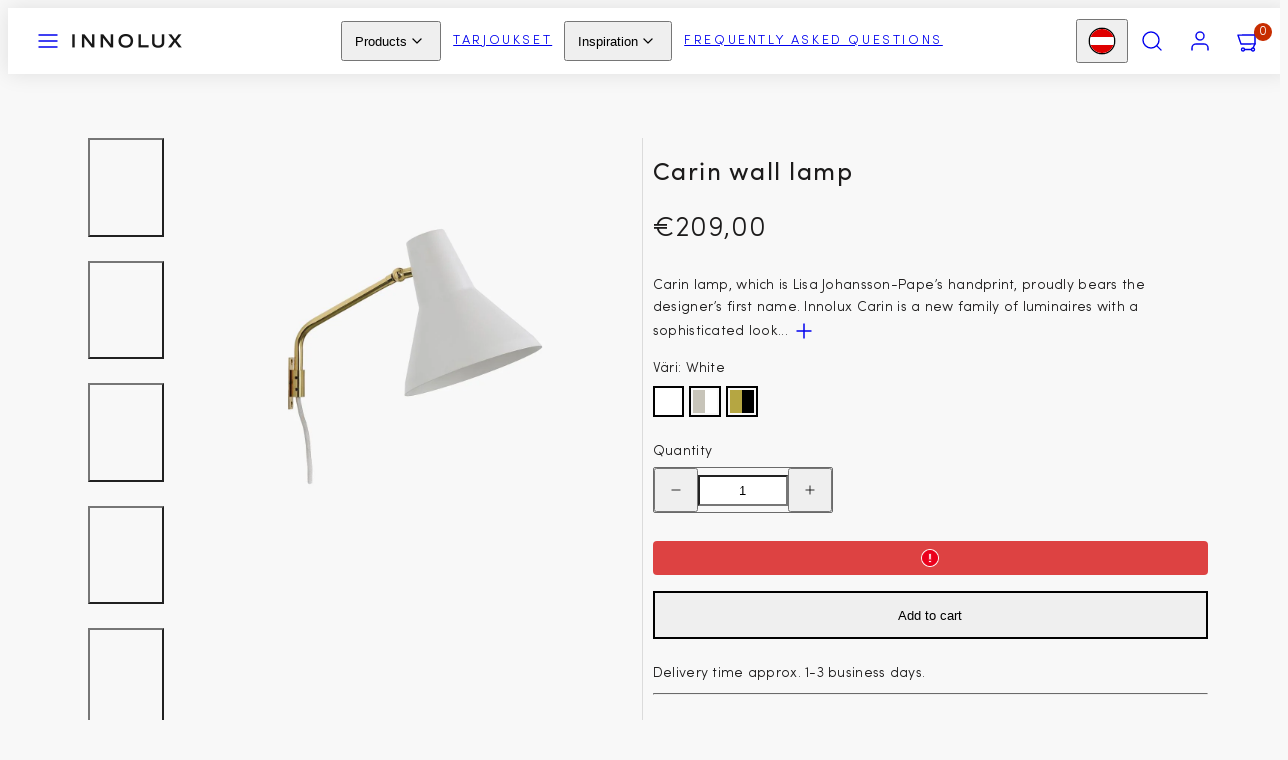

--- FILE ---
content_type: text/html; charset=utf-8
request_url: https://innolux.fi/en-eu/products/carin-wall-lamp-1
body_size: 32397
content:
<!doctype html>
<html class="no-js template-product" lang="en">
  <head>

    <!--
Elevar Data Layer V2

This file is automatically updated and should not be edited directly.

https://knowledge.getelevar.com/how-to-customize-data-layer-version-2

Updated: 2021-02-01 09:04:47+00:00
-->
<!-- Google Tag Manager -->
<script>
(function(w,d,s,l,i){w[l]=w[l]||[];w[l].push({"gtm.start":
  new Date().getTime(),event:"gtm.js"});var f=d.getElementsByTagName(s)[0],
  j=d.createElement(s),dl=l!="dataLayer"?"&l="+l:"";j.async=true;j.src=
  "https://www.googletagmanager.com/gtm.js?id="+i+dl;f.parentNode.insertBefore(j,f);
})(window,document,"script","dataLayer","GTM-PHD2G3Z");
</script>
<!-- End Google Tag Manager -->
<script>
window.dataLayer = window.dataLayer || [];
</script>
<script id="elevar-gtm-suite-config" type="application/json">{"gtm_id": "GTM-PHD2G3Z", "event_config": {"cart_reconcile": true, "cart_view": true, "checkout_complete": true, "checkout_step": true, "collection_view": true, "product_add_to_cart": true, "product_remove_from_cart": true, "product_select": true, "product_view": true, "search_results_view": true, "user": true}, "gtm_suite_script": "https://shopify-gtm-suite.getelevar.com/shops/8a535259781050f6cfabfca60e6f02fb4cd13f00/gtm-suite.js"}</script>


    <!-- Hotjar Tracking Code for https://innolux.myshopify.com -->
    <script type="text/plain" data-cookieconsent="statistics">
    (function(h,o,t,j,a,r){
        h.hj=h.hj||function(){(h.hj.q=h.hj.q||[]).push(arguments)};
        h._hjSettings={hjid:2089104,hjsv:6};
        a=o.getElementsByTagName('head')[0];
        r=o.createElement('script');r.async=1;
        r.src=t+h._hjSettings.hjid+j+h._hjSettings.hjsv;
        a.appendChild(r);
      })(window,document,'https://static.hotjar.com/c/hotjar-','.js?sv=');
      </script><meta charset="utf-8">
    <meta http-equiv="X-UA-Compatible" content="IE=edge">
    <meta name="viewport" content="width=device-width,initial-scale=1">
    <meta name="google-site-verification" content="ji7FxZa7PCN4pA9VIp7hf_6RA4UXFvemhOwXrrwLxJI" /><title>
      Carin wall lamp
 &ndash; Innolux</title><link rel="preconnect" href="https://cdn.shopify.com" crossorigin><link rel="preconnect" href="https://fonts.shopifycdn.com" crossorigin><script type="text/javascript" src="//innolux.fi/cdn/shop/t/15/assets/vendor.js?v=26788904576156123371702303939" async="true"></script><style data-shopify>
  @font-face {
  font-family: Figtree;
  font-weight: 300;
  font-style: normal;
  font-display: swap;
  src: url("//innolux.fi/cdn/fonts/figtree/figtree_n3.e4cc0323f8b9feb279bf6ced9d868d88ce80289f.woff2") format("woff2"),
       url("//innolux.fi/cdn/fonts/figtree/figtree_n3.db79ac3fb83d054d99bd79fccf8e8782b5cf449e.woff") format("woff");
}

  @font-face {
  font-family: Figtree;
  font-weight: 700;
  font-style: normal;
  font-display: swap;
  src: url("//innolux.fi/cdn/fonts/figtree/figtree_n7.2fd9bfe01586148e644724096c9d75e8c7a90e55.woff2") format("woff2"),
       url("//innolux.fi/cdn/fonts/figtree/figtree_n7.ea05de92d862f9594794ab281c4c3a67501ef5fc.woff") format("woff");
}

  @font-face {
  font-family: Figtree;
  font-weight: 300;
  font-style: italic;
  font-display: swap;
  src: url("//innolux.fi/cdn/fonts/figtree/figtree_i3.914abbe7a583759f0a18bf02652c9ee1f4bb1c6d.woff2") format("woff2"),
       url("//innolux.fi/cdn/fonts/figtree/figtree_i3.3d7354f07ddb3c61082efcb69896c65d6c00d9fa.woff") format("woff");
}

  @font-face {
  font-family: Figtree;
  font-weight: 700;
  font-style: italic;
  font-display: swap;
  src: url("//innolux.fi/cdn/fonts/figtree/figtree_i7.06add7096a6f2ab742e09ec7e498115904eda1fe.woff2") format("woff2"),
       url("//innolux.fi/cdn/fonts/figtree/figtree_i7.ee584b5fcaccdbb5518c0228158941f8df81b101.woff") format("woff");
}

  @font-face {
  font-family: Montserrat;
  font-weight: 400;
  font-style: normal;
  font-display: swap;
  src: url("//innolux.fi/cdn/fonts/montserrat/montserrat_n4.81949fa0ac9fd2021e16436151e8eaa539321637.woff2") format("woff2"),
       url("//innolux.fi/cdn/fonts/montserrat/montserrat_n4.a6c632ca7b62da89c3594789ba828388aac693fe.woff") format("woff");
}


  @font-face {
  font-family: "SofiaProRegular";
  src: url('//innolux.fi/cdn/shop/files/SofiaProRegular.ttf?v=8151045754584361757') format("truetype");   
}

@font-face {
  font-family: "SofiaProLight";
  src: url('//innolux.fi/cdn/shop/files/SofiaProLight.ttf?v=8512427292709756568') format("truetype"); 
}


@font-face {
  font-family: "ApercuRegular";
  src: url('//innolux.fi/cdn/shop/files/Apercu_Regular.ttf?v=12996606163097766541') format("truetype"),  
       url('//innolux.fi/cdn/shop/files/Apercu_Regular.otf?v=9527') format("opentype");
}

  :root {
    --ideal-width: 1920px;
    --container-inner-width: min(100vw - var(--container-margin)*2  , var(--ideal-width));

    /* Typography - Base/Body */
    --font-body-family: SofiaProLight;
    --font-body-style: normal;
    --font-body-weight: 300;
    --font-body-line-height: 1.6;
    --font-body-letter-spacing: 0.02em;
    --font-body-text-transform: none;

    /* Typography - Heading/Titles */
    --font-heading-family: SofiaProRegular;
    --font-heading-style: normal;
    --font-heading-weight: 400;
    --font-heading-line-height: 1.5;
    --font-heading-letter-spacing: 0.06em;
    --font-heading-text-transform: none;
    
    /* Typography - Subheading/Subtitle */--font-subheader-family: var(--font-body-family);
    --font-subheader-style: var(--font-body-style);
    --font-subheader-weight: var(--font-body-weight);--font-subheader-text-transform: none;
    --font-subheader-line-height: ;
    --font-subheader-letter-spacing: 0.2em;
    
    /* Typography - Announcement bar */--font-announcement-family: var(--font-heading-family);
    --font-announcement-style: var(--font-heading-style);
    --font-announcement-weight: var(--font-heading-weight);--font-announcement-text-transform: uppercase;
    --font-announcement-size: 16px;
    --font-announcement-letter-spacing: 0.1em;
    
    /* Typography - Buttons */--font-button-family: var(--font-body-family);
    --font-button-style: var(--font-body-style);
    --font-button-weight: var(--font-body-weight);--font-button-text-transform: none;
    --font-button-size: 16px;
    --font-button-letter-spacing: 0.06em;
    
    /* Typography - Site header */--font-site-header-family: var(--font-body-family);
    --font-site-header-style: var(--font-body-style);
    --font-site-header-weight: var(--font-body-weight);--font-site-header-text-transform: uppercase;
    --font-site-header-size: 13px;
    --font-site-header-letter-spacing: 0.2em;
    
    /* Typography - Navigation */--font-navigation-family: var(--font-heading-family);
    --font-navigation-style: var(--font-heading-style);
    --font-navigation-weight: var(--font-heading-weight);--font-navigation-text-transform: none;
    
    --font-navigation-size: 17px;
    --font-navigation-line-height: 1.6;
    --font-navigation-letter-spacing: 0.02em;

    /* Colors - Primary */
    --primary-foreground:       #1c1b1b;
    --primary-background:       #f8f8f8;
    --primary-borders:          #6a6a6a;
    --primary-card-foreground:  ;
    --primary-card-background:  #f8f8f8;
    --primary-card-gradient:    radial-gradient(rgba(115, 124, 62, 1), rgba(58, 64, 47, 1) 100%);
    --primary-variant-border:   rgba(28, 27, 27, 0.2);
    --primary-variant-disabled: rgba(28, 27, 27, 0.03);
    
    /* Colors - Accent */
    --accent-foreground:       #444444;
    --accent-background:       #ffffff;
    --accent-borders:          #ffffff;
    --accent-card-foreground:  #1c1b1b;
    --accent-card-background:  #ffffff;
    --accent-card-gradient:    linear-gradient(135deg, rgba(255, 255, 255, 1), rgba(224, 224, 224, 1) 100%);
    --accent-variant-border:   rgba(68, 68, 68, 0.2);
    --accent-variant-disabled: rgba(68, 68, 68, 0.03);
    
    /* Header colors */
    --header-foreground:  #1c1b1b;
    --header-background:  #ffffff;--header-light-foreground: #1c1b1b;--header-light-background: #ffffff;--header-dark-foreground: #ffffff;--header-dark-background: #1c1b1b;/* Footer colors */
    --footer-foreground:  #6a6a6a;
    --footer-background:  #efefef;
    
    /* Drawers */
    --drawers-background: #ffffff;
    --drawers-foreground: #444444;
    --drawers-borders: #444444;--drawers-background-darken: #f2f2f2;/* Modals */
    --modals-foreground:  #111111;
    --modals-background:  #ffffff;
    --modals-borders:     #efefef;

    /* Drawers and modals (shared )*/--modals-and-drawers-overlay-background: rgba(0, 0, 0, 0.5);
    --modals-and-drawers-overlay-blur: 6px;
    
    /* Indicator colors */
    --success: #31862D;
    --warning: #FCC13C;
    --error: #DD4242;
    
    /* Special colors */--cart-dot-foreground: #fff;--cart-dot-background: #c72d00;
    --soldout: ;
    --placeholder-bg: rgba(233, 233, 233);

    /* Colors - Button Main */
    --button-primary-foreground: #1c1b1b;
    --button-primary-background: #f8f8f8;
    /* See if settings.primary_color_btn_background is closer to black or white */--button-primary-background-hover: #b8b8b8;/* See if settings.primary_color_btn_foreground is closer to black or white */--button-primary-inverted-background-hover: #5d5a5a;--button-primary-outlined: #444444;

    /* Colors - Button Accent */
    --button-accent-foreground:  #ffffff;
    --button-accent-background:  #edb053;
    /* See if settings.accent_color_btn_background is closer to black or white */--button-accent-background-hover: #ae7012;/* See if settings.accent_color_btn_foreground is closer to black or white */--button-accent-inverted-background-hover: #bfbfbf;--button-accent-outlined: #ffffff;

    /* Cards */
    --card-border-radius: 0px;
    --card-body-padding: 24px;
    --card-media-padding: 24px;

    /* Aesthetics */
    --button-radius: 2px;
    --button-padding: 0.6em 2.6em;
    --button-round-padding: 0.6em;
    --modal-border-radius: 0px;
    --inputs-border-width: 1px;
    --icon-stroke: 1.4;
    --icon-stroke-px: 1.4px;--br-img: 0px;/* Other */
    --product-card-overlay-text: #111111;
    --hover-close-url: url("data:image/svg+xml,%3Csvg version='1.1' xmlns='http://www.w3.org/2000/svg' x='0px' y='0px' width='36px' height='36px' viewBox='0 0 36 36' %3E%3Cstyle type='text/css'%3E .st0%7Bfill:%231c1b1b;%7D .st1%7Bfill:none;stroke:%23f8f8f8;stroke-linecap:round;stroke-width:1.4;stroke-linejoin:round;%7D%0A%3C/style%3E%3Ccircle class='st0' cx='18' cy='18' r='18'/%3E%3Cline class='st1' x1='23' y1='13' x2='13' y2='23'/%3E%3Cline class='st1' x1='13' y1='13' x2='23' y2='23'/%3E%3C/svg%3E%0A");--media-background: 248, 248, 248;--sticky-header-margin-top: 0;
  }

  html {font-size: 46.875%;

    --gutter: 16px;
    --container-margin: 24px;
    --grid-gap: 16px;
    --product-grid-gap: 24px;--max-col-width: 150px
  }

  @media only screen and (min-width: 768px) {
    html {font-size: 48.611111111111114%;
      --gutter: 10px;
      --container-margin: 80px;
      --product-grid-gap: 40px;
    }
  }/* ---------- */
  /* TYPOGRAPHY */
  body     { --font-size: 1.6rem }
  h1,.h1   { --font-size: 3.2rem }
  h2,.h2   { --font-size: 2.6rem }
  h3,.h3   { --font-size: 2.2rem }
  h4,.h4   { --font-size: 2.0rem }
  h5,.h5   { --font-size: 1.8rem }
  h6,.h6   { --font-size: 1.6rem }
  .caption { --font-size: 1.2rem }

  body {
    font-size: var(--font-size);
    font-family: var(--font-body-family);
    font-style: var(--font-body-style);
    font-weight: var(--font-body-weight);
    line-height: var(--font-body-line-height);
    letter-spacing: var(--font-body-letter-spacing); 
  }

  h1,h2,h3,h4,h5,h6,
  .h1,.h2,.h3,.h4,.h5,.h6 {
    font-size: var(--font-size);
    font-family: var(--font-heading-family);
    font-style: var(--font-heading-style);
    font-weight: normal;
    line-height: var(--font-heading-line-height);
    letter-spacing: var(--font-heading-letter-spacing);
    text-transform: var(--font-heading-text-transform);
    word-break: break-word;
  }

  @media only screen and (min-width: 768px) {
    body     { --font-size: 1.8rem }
    h1,.h1   { --font-size: 4.0rem }
    h2,.h2   { --font-size: 3.2rem }
    h3,.h3   { --font-size: 2.6rem }
    h4,.h4   { --font-size: 2.2rem }
    h5,.h5   { --font-size: 2.0rem }
    h6,.h6   { --font-size: 1.8rem }
    .caption { --font-size: 1.4rem }
  }

  /* Size modifiers */
  .size--tiny, .rte.size--tiny *              { font-size: calc(var(--font-size)*0.75) }
  .size--small, .rte.size--small *            { font-size: calc(var(--font-size)*0.85) }
  .size--default, .rte.size--default *        { font-size: var(--font-size) }
  .size--large, .rte.size--large *            { font-size: calc(var(--font-size)*1.25) }
  .size--huge, .rte.size--huge *              { font-size: calc(var(--font-size)*1.50) }
  .size--gigantic, .rte.size--gigantic *      { font-size: calc(var(--font-size)*2.00) }
  .size--outrageous, .rte.size--outrageous *  { font-size: calc(var(--font-size)*3.00) }

  .btn.size--tiny       { font-size: calc(var(--font-button-size)*0.75) !important }
  .btn.size--small      { font-size: calc(var(--font-button-size)*0.85) !important }
  .btn.size--default    { font-size: var(--font-button-size) !important }
  .btn.size--large      { font-size: calc(var(--font-button-size)*1.25) !important }
  .btn.size--huge       { font-size: calc(var(--font-button-size)*1.50) !important }
  .btn.size--gigantic   { font-size: calc(var(--font-button-size)*2.00) !important }
  .btn.size--outrageous { font-size: calc(var(--font-button-size)*3.00) !important }

  @media only screen and (min-width: 768px) {
    .sm-size--tiny, .rte.sm-size--tiny *              { font-size: calc(var(--font-size)*0.75) }
    .sm-size--small, .rte.sm-size--small *            { font-size: calc(var(--font-size)*0.85) }
    .sm-size--default, .rte.sm-size--default *        { font-size: var(--font-size) }
    .sm-size--large, .rte.sm-size--large *            { font-size: calc(var(--font-size)*1.25) }
    .sm-size--huge, .rte.sm-size--huge *              { font-size: calc(var(--font-size)*1.50) }
    .sm-size--gigantic, .rte.sm-size--gigantic *      { font-size: calc(var(--font-size)*2.00) }
    .sm-size--outrageous, .rte.sm-size--outrageous *  { font-size: calc(var(--font-size)*3.00) }

    .btn.sm-size--tiny       { font-size: calc(var(--font-button-size)*0.75) !important }
    .btn.sm-size--small      { font-size: calc(var(--font-button-size)*0.85) !important }
    .btn.sm-size--default    { font-size: var(--font-button-size) !important }
    .btn.sm-size--large      { font-size: calc(var(--font-button-size)*1.25) !important }
    .btn.sm-size--huge       { font-size: calc(var(--font-button-size)*1.50) !important }
    .btn.sm-size--gigantic   { font-size: calc(var(--font-button-size)*2.00) !important }
    .btn.sm-size--outrageous { font-size: calc(var(--font-button-size)*3.00) !important }
  }

  /* Style modifiers */
  .style--subdued   { opacity: 0.65 }
  em, .style--italic { font-family: serif }

  .subheading {
    font-family: var(--font-subheader-family);
    font-weight: var(--font-subheader-weight);
    font-style: var(--font-subheader-style);
    letter-spacing: var(--font-subheader-letter-spacing);
    line-height:  var(--font-subheader-line-height);
    text-transform: var(--font-subheader-text-transform);
  }@media only screen and (min-width: 768px) {
    .gridy-arrows {
      opacity: 0 !important;
      transform: translateY(-50%) scale(0.95) !important;
      transition: all 0.3s ease-in-out !important;
    }
    .gridy-slider:hover .gridy-arrows {
      opacity: 1 !important;
      transform: translateY(-50%) !important;
    }
  }</style>

    <link href="//innolux.fi/cdn/shop/t/15/assets/accessibility.css?v=116131324200099308081702303939" rel="stylesheet" type="text/css" media="all" />
    <link href="//innolux.fi/cdn/shop/t/15/assets/reset.css?v=59716402248917711871702303939" rel="stylesheet" type="text/css" media="all" />
    <link href="//innolux.fi/cdn/shop/t/15/assets/critical.css?v=107572743749592256771710008956" rel="stylesheet" type="text/css" media="all" />

      <link href="//innolux.fi/cdn/shop/t/15/assets/template-product.css?v=46464473999664227471702473328" rel="stylesheet" type="text/css" media="all" />
<link href="//innolux.fi/cdn/shop/t/15/assets/component-grid.css?v=96297055221673611541702303939" rel="stylesheet" type="text/css" media="all" />
    <link href="//innolux.fi/cdn/shop/t/15/assets/component-card.css?v=83152045317020653071704807764" rel="stylesheet" type="text/css" media="all" />
    <link href="//innolux.fi/cdn/shop/t/15/assets/component-gridy-slider.css?v=94736040301436553341702303939" rel="stylesheet" type="text/css" media="all" />
<link rel="preload" as="font" fetchpriority="high" href="//innolux.fi/cdn/fonts/figtree/figtree_n3.e4cc0323f8b9feb279bf6ced9d868d88ce80289f.woff2" type="font/woff2" crossorigin><link rel="preload" as="font" fetchpriority="high" href="//innolux.fi/cdn/fonts/montserrat/montserrat_n4.81949fa0ac9fd2021e16436151e8eaa539321637.woff2" type="font/woff2" crossorigin>
    <link rel="preload" as="style" fetchpriority="low" href="//innolux.fi/cdn/shop/t/15/assets/animations.css?v=66187364481688993441702303939" onload="this.rel='stylesheet'">
    
<link rel="preload" as="style" fetchpriority="low" href="//innolux.fi/cdn/shop/t/15/assets/component-product-form.css?v=48332092410209551251702303939" onload="this.rel='stylesheet'">
      <link rel="preload" as="image" href="//innolux.fi/cdn/shopifycloud/storefront/assets/no-image-2048-a2addb12_480x480.gif" media="(max-width: 767px)">
      <link rel="preload" as="image" href="//innolux.fi/cdn/shop/files/carin-seinavalaisin-messinki-seinavalaisin-innolux-messinki-fi-167023_800x800.jpg?v=1705494868" media="(min-width: 768px)">
      <link rel="stylesheet" href="//innolux.fi/cdn/shop/t/15/assets/component-cart.css?v=129372076681387038961702303939" media="print" onload="this.media='all'"><noscript>
      
        <link href="//innolux.fi/cdn/shop/t/15/assets/animations.css?v=66187364481688993441702303939" rel="stylesheet" type="text/css" media="all" />
      
<link href="//innolux.fi/cdn/shop/t/15/assets/component-product-form.css?v=48332092410209551251702303939" rel="stylesheet" type="text/css" media="all" />

        <link href="//innolux.fi/cdn/shop/t/15/assets/component-cart.css?v=129372076681387038961702303939" rel="stylesheet" type="text/css" media="all" />
</noscript><script type="text/javascript" src="//innolux.fi/cdn/shop/t/15/assets/global.js?v=62843120341470050331702303939" defer></script>
    <script type="text/javascript" data-loading="lazy" data-src="//innolux.fi/cdn/shop/t/15/assets/component-predictive-search.js?v=110552820500280890881702303939"></script><script type="text/javascript" src="//innolux.fi/cdn/shop/t/15/assets/component-product-form.js?v=7118043365074620761702303939" defer></script><script type="text/javascript" src="//innolux.fi/cdn/shop/t/15/assets/component-animations.js?v=106395632766080296651702303939" defer>
    <script>window.performance && window.performance.mark && window.performance.mark('shopify.content_for_header.start');</script><meta name="google-site-verification" content="qRHoMZdRD8FataesHiMw-GcSXnSSeqI_LBossDOKLc0">
<meta name="google-site-verification" content="7q4_odaJ_wONb9NLTQgQn_H23604Bs_vZKpsuV8VWms">
<meta name="google-site-verification" content="94TT2G8Lom_Nn9HOEwSR1phzrwBu8tjphBxgmOSMtRA">
<meta name="facebook-domain-verification" content="n86j40vmagh1l480sv84zhard18ian">
<meta id="shopify-digital-wallet" name="shopify-digital-wallet" content="/37270651012/digital_wallets/dialog">
<link rel="alternate" hreflang="x-default" href="https://innolux.fi/products/carin-seinavalaisin-messinki">
<link rel="alternate" hreflang="fi" href="https://innolux.fi/products/carin-seinavalaisin-messinki">
<link rel="alternate" hreflang="en" href="https://innolux.fi/en/products/carin-wall-lamp-1">
<link rel="alternate" hreflang="en-AT" href="https://innolux.fi/en-eu/products/carin-wall-lamp-1">
<link rel="alternate" hreflang="en-AX" href="https://innolux.fi/en-eu/products/carin-wall-lamp-1">
<link rel="alternate" hreflang="en-BE" href="https://innolux.fi/en-eu/products/carin-wall-lamp-1">
<link rel="alternate" hreflang="en-BG" href="https://innolux.fi/en-eu/products/carin-wall-lamp-1">
<link rel="alternate" hreflang="en-CY" href="https://innolux.fi/en-eu/products/carin-wall-lamp-1">
<link rel="alternate" hreflang="en-CZ" href="https://innolux.fi/en-eu/products/carin-wall-lamp-1">
<link rel="alternate" hreflang="en-DE" href="https://innolux.fi/en-eu/products/carin-wall-lamp-1">
<link rel="alternate" hreflang="en-DK" href="https://innolux.fi/en-eu/products/carin-wall-lamp-1">
<link rel="alternate" hreflang="en-EE" href="https://innolux.fi/en-eu/products/carin-wall-lamp-1">
<link rel="alternate" hreflang="en-ES" href="https://innolux.fi/en-eu/products/carin-wall-lamp-1">
<link rel="alternate" hreflang="en-FR" href="https://innolux.fi/en-eu/products/carin-wall-lamp-1">
<link rel="alternate" hreflang="en-GR" href="https://innolux.fi/en-eu/products/carin-wall-lamp-1">
<link rel="alternate" hreflang="en-HR" href="https://innolux.fi/en-eu/products/carin-wall-lamp-1">
<link rel="alternate" hreflang="en-HU" href="https://innolux.fi/en-eu/products/carin-wall-lamp-1">
<link rel="alternate" hreflang="en-IE" href="https://innolux.fi/en-eu/products/carin-wall-lamp-1">
<link rel="alternate" hreflang="en-IT" href="https://innolux.fi/en-eu/products/carin-wall-lamp-1">
<link rel="alternate" hreflang="en-LT" href="https://innolux.fi/en-eu/products/carin-wall-lamp-1">
<link rel="alternate" hreflang="en-LU" href="https://innolux.fi/en-eu/products/carin-wall-lamp-1">
<link rel="alternate" hreflang="en-LV" href="https://innolux.fi/en-eu/products/carin-wall-lamp-1">
<link rel="alternate" hreflang="en-NL" href="https://innolux.fi/en-eu/products/carin-wall-lamp-1">
<link rel="alternate" hreflang="en-PL" href="https://innolux.fi/en-eu/products/carin-wall-lamp-1">
<link rel="alternate" hreflang="en-PT" href="https://innolux.fi/en-eu/products/carin-wall-lamp-1">
<link rel="alternate" hreflang="en-RO" href="https://innolux.fi/en-eu/products/carin-wall-lamp-1">
<link rel="alternate" hreflang="en-SE" href="https://innolux.fi/en-eu/products/carin-wall-lamp-1">
<link rel="alternate" hreflang="en-SI" href="https://innolux.fi/en-eu/products/carin-wall-lamp-1">
<link rel="alternate" hreflang="en-SK" href="https://innolux.fi/en-eu/products/carin-wall-lamp-1">
<link rel="alternate" type="application/json+oembed" href="https://innolux.fi/en-eu/products/carin-wall-lamp-1.oembed">
<script async="async" src="/checkouts/internal/preloads.js?locale=en-AT"></script>
<script id="shopify-features" type="application/json">{"accessToken":"f86ca2cf922a4c1ff95ec1e23461be7e","betas":["rich-media-storefront-analytics"],"domain":"innolux.fi","predictiveSearch":true,"shopId":37270651012,"locale":"en"}</script>
<script>var Shopify = Shopify || {};
Shopify.shop = "innolux.myshopify.com";
Shopify.locale = "en";
Shopify.currency = {"active":"EUR","rate":"1.0"};
Shopify.country = "AT";
Shopify.theme = {"name":"Taiga - Brancoy DEV","id":156399632719,"schema_name":"Taiga","schema_version":"2.3.0","theme_store_id":1751,"role":"main"};
Shopify.theme.handle = "null";
Shopify.theme.style = {"id":null,"handle":null};
Shopify.cdnHost = "innolux.fi/cdn";
Shopify.routes = Shopify.routes || {};
Shopify.routes.root = "/en-eu/";</script>
<script type="module">!function(o){(o.Shopify=o.Shopify||{}).modules=!0}(window);</script>
<script>!function(o){function n(){var o=[];function n(){o.push(Array.prototype.slice.apply(arguments))}return n.q=o,n}var t=o.Shopify=o.Shopify||{};t.loadFeatures=n(),t.autoloadFeatures=n()}(window);</script>
<script id="shop-js-analytics" type="application/json">{"pageType":"product"}</script>
<script defer="defer" async type="module" src="//innolux.fi/cdn/shopifycloud/shop-js/modules/v2/client.init-shop-cart-sync_BT-GjEfc.en.esm.js"></script>
<script defer="defer" async type="module" src="//innolux.fi/cdn/shopifycloud/shop-js/modules/v2/chunk.common_D58fp_Oc.esm.js"></script>
<script defer="defer" async type="module" src="//innolux.fi/cdn/shopifycloud/shop-js/modules/v2/chunk.modal_xMitdFEc.esm.js"></script>
<script type="module">
  await import("//innolux.fi/cdn/shopifycloud/shop-js/modules/v2/client.init-shop-cart-sync_BT-GjEfc.en.esm.js");
await import("//innolux.fi/cdn/shopifycloud/shop-js/modules/v2/chunk.common_D58fp_Oc.esm.js");
await import("//innolux.fi/cdn/shopifycloud/shop-js/modules/v2/chunk.modal_xMitdFEc.esm.js");

  window.Shopify.SignInWithShop?.initShopCartSync?.({"fedCMEnabled":true,"windoidEnabled":true});

</script>
<script>(function() {
  var isLoaded = false;
  function asyncLoad() {
    if (isLoaded) return;
    isLoaded = true;
    var urls = ["https:\/\/embed.tawk.to\/widget-script\/5ec6b8adc75cbf1769ee275c\/default.js?shop=innolux.myshopify.com","https:\/\/static.klaviyo.com\/onsite\/js\/YB3kgN\/klaviyo.js?company_id=YB3kgN\u0026shop=innolux.myshopify.com"];
    for (var i = 0; i < urls.length; i++) {
      var s = document.createElement('script');
      s.type = 'text/javascript';
      s.async = true;
      s.src = urls[i];
      var x = document.getElementsByTagName('script')[0];
      x.parentNode.insertBefore(s, x);
    }
  };
  if(window.attachEvent) {
    window.attachEvent('onload', asyncLoad);
  } else {
    window.addEventListener('load', asyncLoad, false);
  }
})();</script>
<script id="__st">var __st={"a":37270651012,"offset":7200,"reqid":"a12bb26c-65aa-4027-829a-2bd617b75d92-1769049788","pageurl":"innolux.fi\/en-eu\/products\/carin-wall-lamp-1","u":"ed021845f5a0","p":"product","rtyp":"product","rid":8885627945295};</script>
<script>window.ShopifyPaypalV4VisibilityTracking = true;</script>
<script id="captcha-bootstrap">!function(){'use strict';const t='contact',e='account',n='new_comment',o=[[t,t],['blogs',n],['comments',n],[t,'customer']],c=[[e,'customer_login'],[e,'guest_login'],[e,'recover_customer_password'],[e,'create_customer']],r=t=>t.map((([t,e])=>`form[action*='/${t}']:not([data-nocaptcha='true']) input[name='form_type'][value='${e}']`)).join(','),a=t=>()=>t?[...document.querySelectorAll(t)].map((t=>t.form)):[];function s(){const t=[...o],e=r(t);return a(e)}const i='password',u='form_key',d=['recaptcha-v3-token','g-recaptcha-response','h-captcha-response',i],f=()=>{try{return window.sessionStorage}catch{return}},m='__shopify_v',_=t=>t.elements[u];function p(t,e,n=!1){try{const o=window.sessionStorage,c=JSON.parse(o.getItem(e)),{data:r}=function(t){const{data:e,action:n}=t;return t[m]||n?{data:e,action:n}:{data:t,action:n}}(c);for(const[e,n]of Object.entries(r))t.elements[e]&&(t.elements[e].value=n);n&&o.removeItem(e)}catch(o){console.error('form repopulation failed',{error:o})}}const l='form_type',E='cptcha';function T(t){t.dataset[E]=!0}const w=window,h=w.document,L='Shopify',v='ce_forms',y='captcha';let A=!1;((t,e)=>{const n=(g='f06e6c50-85a8-45c8-87d0-21a2b65856fe',I='https://cdn.shopify.com/shopifycloud/storefront-forms-hcaptcha/ce_storefront_forms_captcha_hcaptcha.v1.5.2.iife.js',D={infoText:'Protected by hCaptcha',privacyText:'Privacy',termsText:'Terms'},(t,e,n)=>{const o=w[L][v],c=o.bindForm;if(c)return c(t,g,e,D).then(n);var r;o.q.push([[t,g,e,D],n]),r=I,A||(h.body.append(Object.assign(h.createElement('script'),{id:'captcha-provider',async:!0,src:r})),A=!0)});var g,I,D;w[L]=w[L]||{},w[L][v]=w[L][v]||{},w[L][v].q=[],w[L][y]=w[L][y]||{},w[L][y].protect=function(t,e){n(t,void 0,e),T(t)},Object.freeze(w[L][y]),function(t,e,n,w,h,L){const[v,y,A,g]=function(t,e,n){const i=e?o:[],u=t?c:[],d=[...i,...u],f=r(d),m=r(i),_=r(d.filter((([t,e])=>n.includes(e))));return[a(f),a(m),a(_),s()]}(w,h,L),I=t=>{const e=t.target;return e instanceof HTMLFormElement?e:e&&e.form},D=t=>v().includes(t);t.addEventListener('submit',(t=>{const e=I(t);if(!e)return;const n=D(e)&&!e.dataset.hcaptchaBound&&!e.dataset.recaptchaBound,o=_(e),c=g().includes(e)&&(!o||!o.value);(n||c)&&t.preventDefault(),c&&!n&&(function(t){try{if(!f())return;!function(t){const e=f();if(!e)return;const n=_(t);if(!n)return;const o=n.value;o&&e.removeItem(o)}(t);const e=Array.from(Array(32),(()=>Math.random().toString(36)[2])).join('');!function(t,e){_(t)||t.append(Object.assign(document.createElement('input'),{type:'hidden',name:u})),t.elements[u].value=e}(t,e),function(t,e){const n=f();if(!n)return;const o=[...t.querySelectorAll(`input[type='${i}']`)].map((({name:t})=>t)),c=[...d,...o],r={};for(const[a,s]of new FormData(t).entries())c.includes(a)||(r[a]=s);n.setItem(e,JSON.stringify({[m]:1,action:t.action,data:r}))}(t,e)}catch(e){console.error('failed to persist form',e)}}(e),e.submit())}));const S=(t,e)=>{t&&!t.dataset[E]&&(n(t,e.some((e=>e===t))),T(t))};for(const o of['focusin','change'])t.addEventListener(o,(t=>{const e=I(t);D(e)&&S(e,y())}));const B=e.get('form_key'),M=e.get(l),P=B&&M;t.addEventListener('DOMContentLoaded',(()=>{const t=y();if(P)for(const e of t)e.elements[l].value===M&&p(e,B);[...new Set([...A(),...v().filter((t=>'true'===t.dataset.shopifyCaptcha))])].forEach((e=>S(e,t)))}))}(h,new URLSearchParams(w.location.search),n,t,e,['guest_login'])})(!0,!1)}();</script>
<script integrity="sha256-4kQ18oKyAcykRKYeNunJcIwy7WH5gtpwJnB7kiuLZ1E=" data-source-attribution="shopify.loadfeatures" defer="defer" src="//innolux.fi/cdn/shopifycloud/storefront/assets/storefront/load_feature-a0a9edcb.js" crossorigin="anonymous"></script>
<script data-source-attribution="shopify.dynamic_checkout.dynamic.init">var Shopify=Shopify||{};Shopify.PaymentButton=Shopify.PaymentButton||{isStorefrontPortableWallets:!0,init:function(){window.Shopify.PaymentButton.init=function(){};var t=document.createElement("script");t.src="https://innolux.fi/cdn/shopifycloud/portable-wallets/latest/portable-wallets.en.js",t.type="module",document.head.appendChild(t)}};
</script>
<script data-source-attribution="shopify.dynamic_checkout.buyer_consent">
  function portableWalletsHideBuyerConsent(e){var t=document.getElementById("shopify-buyer-consent"),n=document.getElementById("shopify-subscription-policy-button");t&&n&&(t.classList.add("hidden"),t.setAttribute("aria-hidden","true"),n.removeEventListener("click",e))}function portableWalletsShowBuyerConsent(e){var t=document.getElementById("shopify-buyer-consent"),n=document.getElementById("shopify-subscription-policy-button");t&&n&&(t.classList.remove("hidden"),t.removeAttribute("aria-hidden"),n.addEventListener("click",e))}window.Shopify?.PaymentButton&&(window.Shopify.PaymentButton.hideBuyerConsent=portableWalletsHideBuyerConsent,window.Shopify.PaymentButton.showBuyerConsent=portableWalletsShowBuyerConsent);
</script>
<script data-source-attribution="shopify.dynamic_checkout.cart.bootstrap">document.addEventListener("DOMContentLoaded",(function(){function t(){return document.querySelector("shopify-accelerated-checkout-cart, shopify-accelerated-checkout")}if(t())Shopify.PaymentButton.init();else{new MutationObserver((function(e,n){t()&&(Shopify.PaymentButton.init(),n.disconnect())})).observe(document.body,{childList:!0,subtree:!0})}}));
</script>
<script id="sections-script" data-sections="product-recommendations" defer="defer" src="//innolux.fi/cdn/shop/t/15/compiled_assets/scripts.js?v=9527"></script>
<script>window.performance && window.performance.mark && window.performance.mark('shopify.content_for_header.end');</script>

      <meta name="description" content="Carin lamp, which is Lisa Johansson-Pape’s handprint, proudly bears the designer’s first name. Innolux Carin is a new family of luminaires with a sophisticated look sealed by a brass or chrome arm. Beautiful metal dome is easy to direct and the practical touch switch brings a timeless lamp to this day. The sleek and st">
    
    <link rel="canonical" href="https://innolux.fi/en-eu/products/carin-wall-lamp-1">
    

<meta property="og:site_name" content="Innolux">
<meta property="og:url" content="https://innolux.fi/en-eu/products/carin-wall-lamp-1">
<meta property="og:title" content="Carin wall lamp">
<meta property="og:type" content="product">
<meta property="og:description" content="Carin lamp, which is Lisa Johansson-Pape’s handprint, proudly bears the designer’s first name. Innolux Carin is a new family of luminaires with a sophisticated look sealed by a brass or chrome arm. Beautiful metal dome is easy to direct and the practical touch switch brings a timeless lamp to this day. The sleek and st"><meta property="og:image" content="http://innolux.fi/cdn/shop/files/carin-seinavalaisin-messinki-seinavalaisin-innolux-messinki-fi-167023.jpg?v=1705494868">
  <meta property="og:image:secure_url" content="https://innolux.fi/cdn/shop/files/carin-seinavalaisin-messinki-seinavalaisin-innolux-messinki-fi-167023.jpg?v=1705494868">
  <meta property="og:image:width" content="1000">
  <meta property="og:image:height" content="1000"><meta property="og:price:amount" content="209,00">
  <meta property="og:price:currency" content="EUR"><meta name="twitter:site" content="@HomeOfGoodLight"><meta name="twitter:card" content="summary_large_image">
<meta name="twitter:title" content="Carin wall lamp">
<meta name="twitter:description" content="Carin lamp, which is Lisa Johansson-Pape’s handprint, proudly bears the designer’s first name. Innolux Carin is a new family of luminaires with a sophisticated look sealed by a brass or chrome arm. Beautiful metal dome is easy to direct and the practical touch switch brings a timeless lamp to this day. The sleek and st">

    <script>
      document.documentElement.className = document.documentElement.className.replace('no-js', 'js');
    </script>

    <meta name="theme-color" content="#ffffff "><link rel="shortcut icon" href="//innolux.fi/cdn/shop/files/innolux_favicon_I_L_96px_grey_better.png?crop=center&height=32&v=1616671038&width=32" type="image/png" /><!-- BEGIN app block: shopify://apps/langify/blocks/langify/b50c2edb-8c63-4e36-9e7c-a7fdd62ddb8f --><!-- BEGIN app snippet: ly-switcher-factory -->




<style>
  .ly-switcher-wrapper.ly-hide, .ly-recommendation.ly-hide, .ly-recommendation .ly-submit-btn {
    display: none !important;
  }

  #ly-switcher-factory-template {
    display: none;
  }


  
</style>


<template id="ly-switcher-factory-template">
<div data-breakpoint="" class="ly-switcher-wrapper ly-breakpoint-1 fixed bottom_right ly-hide" style="font-size: 14px; margin: 0px 0px; "><div data-dropup="false" onclick="langify.switcher.toggleSwitcherOpen(this)" class="ly-languages-switcher ly-custom-dropdown-switcher ly-bright-theme" style=" margin: 0px 0px;">
          <span role="button" tabindex="0" aria-label="Selected language: English" aria-expanded="false" aria-controls="languagesSwitcherList-1" class="ly-custom-dropdown-current" style="background: #ffffff; color: #000000;  "><i class="ly-icon ly-flag-icon ly-flag-icon-en en "></i><span class="ly-custom-dropdown-current-inner ly-custom-dropdown-current-inner-text">English
</span>
<div aria-hidden="true" class="ly-arrow ly-arrow-black stroke" style="vertical-align: middle; width: 14.0px; height: 14.0px;">
        <svg xmlns="http://www.w3.org/2000/svg" viewBox="0 0 14.0 14.0" height="14.0px" width="14.0px" style="position: absolute;">
          <path d="M1 4.5 L7.0 10.5 L13.0 4.5" fill="transparent" stroke="#000000" stroke-width="1px"/>
        </svg>
      </div>
          </span>
          <ul id="languagesSwitcherList-1" role="list" class="ly-custom-dropdown-list ly-is-open ly-bright-theme" style="background: #ffffff; color: #000000; "><li key="en" style="color: #000000;  margin: 0px 0px;" tabindex="-1">
                  <a class="ly-custom-dropdown-list-element ly-languages-switcher-link ly-bright-theme"
                    href="#"
                      data-language-code="en" 
                    
                    data-ly-locked="true" rel="nofollow"><i class="ly-icon ly-flag-icon ly-flag-icon-en"></i><span class="ly-custom-dropdown-list-element-right">English</span></a>
                </li></ul>
        </div></div>
</template><link rel="preload stylesheet" href="https://cdn.shopify.com/extensions/019a5e5e-a484-720d-b1ab-d37a963e7bba/extension-langify-79/assets/langify-flags.css" as="style" media="print" onload="this.media='all'; this.onload=null;"><!-- END app snippet -->

<script>
  var langify = window.langify || {};
  var customContents = {};
  var customContents_image = {};
  var langifySettingsOverwrites = {};
  var defaultSettings = {
    debug: false,               // BOOL : Enable/disable console logs
    observe: true,              // BOOL : Enable/disable the entire mutation observer (off switch)
    observeLinks: false,
    observeImages: true,
    observeCustomContents: true,
    maxMutations: 5,
    timeout: 100,               // INT : Milliseconds to wait after a mutation, before the next mutation event will be allowed for the element
    linksBlacklist: [],
    usePlaceholderMatching: false
  };

  if(langify.settings) { 
    langifySettingsOverwrites = Object.assign({}, langify.settings);
    langify.settings = Object.assign(defaultSettings, langify.settings); 
  } else { 
    langify.settings = defaultSettings; 
  }

  langify.settings.theme = null;
  langify.settings.switcher = null;
  if(langify.settings.switcher === null) {
    langify.settings.switcher = {};
  }
  langify.settings.switcher.customIcons = null;

  langify.locale = langify.locale || {
    country_code: "AT",
    language_code: "en",
    currency_code: null,
    primary: false,
    iso_code: "en",
    root_url: "\/en-eu",
    language_id: "ly124650",
    shop_url: "https:\/\/innolux.fi",
    domain_feature_enabled: null,
    languages: [{
        iso_code: "en",
        root_url: "\/en-eu",
        domain: null,
      },]
  };

  langify.localization = {
    available_countries: ["Åland Islands","Austria","Belgium","Bulgaria","Croatia","Cyprus","Czechia","Denmark","Estonia","Finland","France","Germany","Greece","Hungary","Ireland","Italy","Latvia","Lithuania","Luxembourg","Netherlands","Poland","Portugal","Romania","Slovakia","Slovenia","Spain","Sweden"],
    available_languages: [{"shop_locale":{"locale":"en","enabled":true,"primary":false,"published":true}}],
    country: "Austria",
    language: {"shop_locale":{"locale":"en","enabled":true,"primary":false,"published":true}},
    market: {
      handle: "international",
      id: 1495007364,
      metafields: {"error":"json not allowed for this object"},
    }
  };

  // Disable link correction ALWAYS on languages with mapped domains
  
  if(langify.locale.root_url == '/') {
    langify.settings.observeLinks = false;
  }


  function extractImageObject(val) {
  if (!val || val === '') return false;

  // Handle src-sets (e.g., "image_600x600.jpg 1x, image_1200x1200.jpg 2x")
  if (val.search(/([0-9]+w?h?x?,)/gi) > -1) {
    val = val.split(/([0-9]+w?h?x?,)/gi)[0];
  }

  const hostBegin = val.indexOf('//') !== -1 ? val.indexOf('//') : 0;
  const hostEnd = val.lastIndexOf('/') + 1;
  const host = val.substring(hostBegin, hostEnd);
  let afterHost = val.substring(hostEnd);

  // Remove query/hash fragments
  afterHost = afterHost.split('#')[0].split('?')[0];

  // Extract name before any Shopify modifiers or file extension
  // e.g., "photo_600x600_crop_center@2x.jpg" → "photo"
  const name = afterHost.replace(
    /(_[0-9]+x[0-9]*|_{width}x|_{size})?(_crop_(top|center|bottom|left|right))?(@[0-9]*x)?(\.progressive)?(\.(png\.jpg|jpe?g|png|gif|webp))?$/i,
    ''
  );

  // Extract file extension (if any)
  let type = '';
  const match = afterHost.match(/\.(png\.jpg|jpe?g|png|gif|webp)$/i);
  if (match) {
    type = match[1].replace('png.jpg', 'jpg'); // fix weird double-extension cases
  }

  // Clean file name with extension or suffixes normalized
  const file = afterHost.replace(
    /(_[0-9]+x[0-9]*|_{width}x|_{size})?(_crop_(top|center|bottom|left|right))?(@[0-9]*x)?(\.progressive)?(\.(png\.jpg|jpe?g|png|gif|webp))?$/i,
    type ? '.' + type : ''
  );

  return { host, name, type, file };
}



  /* Custom Contents Section*/
  var customContents = {};

  // Images Section
  

</script><link rel="preload stylesheet" href="https://cdn.shopify.com/extensions/019a5e5e-a484-720d-b1ab-d37a963e7bba/extension-langify-79/assets/langify-lib.css" as="style" media="print" onload="this.media='all'; this.onload=null;"><!-- END app block --><!-- BEGIN app block: shopify://apps/klaviyo-email-marketing-sms/blocks/klaviyo-onsite-embed/2632fe16-c075-4321-a88b-50b567f42507 -->












  <script async src="https://static.klaviyo.com/onsite/js/YB3kgN/klaviyo.js?company_id=YB3kgN"></script>
  <script>!function(){if(!window.klaviyo){window._klOnsite=window._klOnsite||[];try{window.klaviyo=new Proxy({},{get:function(n,i){return"push"===i?function(){var n;(n=window._klOnsite).push.apply(n,arguments)}:function(){for(var n=arguments.length,o=new Array(n),w=0;w<n;w++)o[w]=arguments[w];var t="function"==typeof o[o.length-1]?o.pop():void 0,e=new Promise((function(n){window._klOnsite.push([i].concat(o,[function(i){t&&t(i),n(i)}]))}));return e}}})}catch(n){window.klaviyo=window.klaviyo||[],window.klaviyo.push=function(){var n;(n=window._klOnsite).push.apply(n,arguments)}}}}();</script>

  
    <script id="viewed_product">
      if (item == null) {
        var _learnq = _learnq || [];

        var MetafieldReviews = null
        var MetafieldYotpoRating = null
        var MetafieldYotpoCount = null
        var MetafieldLooxRating = null
        var MetafieldLooxCount = null
        var okendoProduct = null
        var okendoProductReviewCount = null
        var okendoProductReviewAverageValue = null
        try {
          // The following fields are used for Customer Hub recently viewed in order to add reviews.
          // This information is not part of __kla_viewed. Instead, it is part of __kla_viewed_reviewed_items
          MetafieldReviews = {};
          MetafieldYotpoRating = null
          MetafieldYotpoCount = null
          MetafieldLooxRating = null
          MetafieldLooxCount = null

          okendoProduct = null
          // If the okendo metafield is not legacy, it will error, which then requires the new json formatted data
          if (okendoProduct && 'error' in okendoProduct) {
            okendoProduct = null
          }
          okendoProductReviewCount = okendoProduct ? okendoProduct.reviewCount : null
          okendoProductReviewAverageValue = okendoProduct ? okendoProduct.reviewAverageValue : null
        } catch (error) {
          console.error('Error in Klaviyo onsite reviews tracking:', error);
        }

        var item = {
          Name: "Carin wall lamp",
          ProductID: 8885627945295,
          Categories: ["Eteisen valaisimet","Heritage","Lisa Johansson-Pape","Makuuhuoneen valaisimet","Wall lights"],
          ImageURL: "https://innolux.fi/cdn/shop/files/carin-seinavalaisin-messinki-seinavalaisin-innolux-messinki-fi-167023_grande.jpg?v=1705494868",
          URL: "https://innolux.fi/en-eu/products/carin-wall-lamp-1",
          Brand: "Innolux",
          Price: "€209,00",
          Value: "209,00",
          CompareAtPrice: "€209,00"
        };
        _learnq.push(['track', 'Viewed Product', item]);
        _learnq.push(['trackViewedItem', {
          Title: item.Name,
          ItemId: item.ProductID,
          Categories: item.Categories,
          ImageUrl: item.ImageURL,
          Url: item.URL,
          Metadata: {
            Brand: item.Brand,
            Price: item.Price,
            Value: item.Value,
            CompareAtPrice: item.CompareAtPrice
          },
          metafields:{
            reviews: MetafieldReviews,
            yotpo:{
              rating: MetafieldYotpoRating,
              count: MetafieldYotpoCount,
            },
            loox:{
              rating: MetafieldLooxRating,
              count: MetafieldLooxCount,
            },
            okendo: {
              rating: okendoProductReviewAverageValue,
              count: okendoProductReviewCount,
            }
          }
        }]);
      }
    </script>
  




  <script>
    window.klaviyoReviewsProductDesignMode = false
  </script>







<!-- END app block --><script src="https://cdn.shopify.com/extensions/019a5e5e-a484-720d-b1ab-d37a963e7bba/extension-langify-79/assets/langify-lib.js" type="text/javascript" defer="defer"></script>
<link href="https://monorail-edge.shopifysvc.com" rel="dns-prefetch">
<script>(function(){if ("sendBeacon" in navigator && "performance" in window) {try {var session_token_from_headers = performance.getEntriesByType('navigation')[0].serverTiming.find(x => x.name == '_s').description;} catch {var session_token_from_headers = undefined;}var session_cookie_matches = document.cookie.match(/_shopify_s=([^;]*)/);var session_token_from_cookie = session_cookie_matches && session_cookie_matches.length === 2 ? session_cookie_matches[1] : "";var session_token = session_token_from_headers || session_token_from_cookie || "";function handle_abandonment_event(e) {var entries = performance.getEntries().filter(function(entry) {return /monorail-edge.shopifysvc.com/.test(entry.name);});if (!window.abandonment_tracked && entries.length === 0) {window.abandonment_tracked = true;var currentMs = Date.now();var navigation_start = performance.timing.navigationStart;var payload = {shop_id: 37270651012,url: window.location.href,navigation_start,duration: currentMs - navigation_start,session_token,page_type: "product"};window.navigator.sendBeacon("https://monorail-edge.shopifysvc.com/v1/produce", JSON.stringify({schema_id: "online_store_buyer_site_abandonment/1.1",payload: payload,metadata: {event_created_at_ms: currentMs,event_sent_at_ms: currentMs}}));}}window.addEventListener('pagehide', handle_abandonment_event);}}());</script>
<script id="web-pixels-manager-setup">(function e(e,d,r,n,o){if(void 0===o&&(o={}),!Boolean(null===(a=null===(i=window.Shopify)||void 0===i?void 0:i.analytics)||void 0===a?void 0:a.replayQueue)){var i,a;window.Shopify=window.Shopify||{};var t=window.Shopify;t.analytics=t.analytics||{};var s=t.analytics;s.replayQueue=[],s.publish=function(e,d,r){return s.replayQueue.push([e,d,r]),!0};try{self.performance.mark("wpm:start")}catch(e){}var l=function(){var e={modern:/Edge?\/(1{2}[4-9]|1[2-9]\d|[2-9]\d{2}|\d{4,})\.\d+(\.\d+|)|Firefox\/(1{2}[4-9]|1[2-9]\d|[2-9]\d{2}|\d{4,})\.\d+(\.\d+|)|Chrom(ium|e)\/(9{2}|\d{3,})\.\d+(\.\d+|)|(Maci|X1{2}).+ Version\/(15\.\d+|(1[6-9]|[2-9]\d|\d{3,})\.\d+)([,.]\d+|)( \(\w+\)|)( Mobile\/\w+|) Safari\/|Chrome.+OPR\/(9{2}|\d{3,})\.\d+\.\d+|(CPU[ +]OS|iPhone[ +]OS|CPU[ +]iPhone|CPU IPhone OS|CPU iPad OS)[ +]+(15[._]\d+|(1[6-9]|[2-9]\d|\d{3,})[._]\d+)([._]\d+|)|Android:?[ /-](13[3-9]|1[4-9]\d|[2-9]\d{2}|\d{4,})(\.\d+|)(\.\d+|)|Android.+Firefox\/(13[5-9]|1[4-9]\d|[2-9]\d{2}|\d{4,})\.\d+(\.\d+|)|Android.+Chrom(ium|e)\/(13[3-9]|1[4-9]\d|[2-9]\d{2}|\d{4,})\.\d+(\.\d+|)|SamsungBrowser\/([2-9]\d|\d{3,})\.\d+/,legacy:/Edge?\/(1[6-9]|[2-9]\d|\d{3,})\.\d+(\.\d+|)|Firefox\/(5[4-9]|[6-9]\d|\d{3,})\.\d+(\.\d+|)|Chrom(ium|e)\/(5[1-9]|[6-9]\d|\d{3,})\.\d+(\.\d+|)([\d.]+$|.*Safari\/(?![\d.]+ Edge\/[\d.]+$))|(Maci|X1{2}).+ Version\/(10\.\d+|(1[1-9]|[2-9]\d|\d{3,})\.\d+)([,.]\d+|)( \(\w+\)|)( Mobile\/\w+|) Safari\/|Chrome.+OPR\/(3[89]|[4-9]\d|\d{3,})\.\d+\.\d+|(CPU[ +]OS|iPhone[ +]OS|CPU[ +]iPhone|CPU IPhone OS|CPU iPad OS)[ +]+(10[._]\d+|(1[1-9]|[2-9]\d|\d{3,})[._]\d+)([._]\d+|)|Android:?[ /-](13[3-9]|1[4-9]\d|[2-9]\d{2}|\d{4,})(\.\d+|)(\.\d+|)|Mobile Safari.+OPR\/([89]\d|\d{3,})\.\d+\.\d+|Android.+Firefox\/(13[5-9]|1[4-9]\d|[2-9]\d{2}|\d{4,})\.\d+(\.\d+|)|Android.+Chrom(ium|e)\/(13[3-9]|1[4-9]\d|[2-9]\d{2}|\d{4,})\.\d+(\.\d+|)|Android.+(UC? ?Browser|UCWEB|U3)[ /]?(15\.([5-9]|\d{2,})|(1[6-9]|[2-9]\d|\d{3,})\.\d+)\.\d+|SamsungBrowser\/(5\.\d+|([6-9]|\d{2,})\.\d+)|Android.+MQ{2}Browser\/(14(\.(9|\d{2,})|)|(1[5-9]|[2-9]\d|\d{3,})(\.\d+|))(\.\d+|)|K[Aa][Ii]OS\/(3\.\d+|([4-9]|\d{2,})\.\d+)(\.\d+|)/},d=e.modern,r=e.legacy,n=navigator.userAgent;return n.match(d)?"modern":n.match(r)?"legacy":"unknown"}(),u="modern"===l?"modern":"legacy",c=(null!=n?n:{modern:"",legacy:""})[u],f=function(e){return[e.baseUrl,"/wpm","/b",e.hashVersion,"modern"===e.buildTarget?"m":"l",".js"].join("")}({baseUrl:d,hashVersion:r,buildTarget:u}),m=function(e){var d=e.version,r=e.bundleTarget,n=e.surface,o=e.pageUrl,i=e.monorailEndpoint;return{emit:function(e){var a=e.status,t=e.errorMsg,s=(new Date).getTime(),l=JSON.stringify({metadata:{event_sent_at_ms:s},events:[{schema_id:"web_pixels_manager_load/3.1",payload:{version:d,bundle_target:r,page_url:o,status:a,surface:n,error_msg:t},metadata:{event_created_at_ms:s}}]});if(!i)return console&&console.warn&&console.warn("[Web Pixels Manager] No Monorail endpoint provided, skipping logging."),!1;try{return self.navigator.sendBeacon.bind(self.navigator)(i,l)}catch(e){}var u=new XMLHttpRequest;try{return u.open("POST",i,!0),u.setRequestHeader("Content-Type","text/plain"),u.send(l),!0}catch(e){return console&&console.warn&&console.warn("[Web Pixels Manager] Got an unhandled error while logging to Monorail."),!1}}}}({version:r,bundleTarget:l,surface:e.surface,pageUrl:self.location.href,monorailEndpoint:e.monorailEndpoint});try{o.browserTarget=l,function(e){var d=e.src,r=e.async,n=void 0===r||r,o=e.onload,i=e.onerror,a=e.sri,t=e.scriptDataAttributes,s=void 0===t?{}:t,l=document.createElement("script"),u=document.querySelector("head"),c=document.querySelector("body");if(l.async=n,l.src=d,a&&(l.integrity=a,l.crossOrigin="anonymous"),s)for(var f in s)if(Object.prototype.hasOwnProperty.call(s,f))try{l.dataset[f]=s[f]}catch(e){}if(o&&l.addEventListener("load",o),i&&l.addEventListener("error",i),u)u.appendChild(l);else{if(!c)throw new Error("Did not find a head or body element to append the script");c.appendChild(l)}}({src:f,async:!0,onload:function(){if(!function(){var e,d;return Boolean(null===(d=null===(e=window.Shopify)||void 0===e?void 0:e.analytics)||void 0===d?void 0:d.initialized)}()){var d=window.webPixelsManager.init(e)||void 0;if(d){var r=window.Shopify.analytics;r.replayQueue.forEach((function(e){var r=e[0],n=e[1],o=e[2];d.publishCustomEvent(r,n,o)})),r.replayQueue=[],r.publish=d.publishCustomEvent,r.visitor=d.visitor,r.initialized=!0}}},onerror:function(){return m.emit({status:"failed",errorMsg:"".concat(f," has failed to load")})},sri:function(e){var d=/^sha384-[A-Za-z0-9+/=]+$/;return"string"==typeof e&&d.test(e)}(c)?c:"",scriptDataAttributes:o}),m.emit({status:"loading"})}catch(e){m.emit({status:"failed",errorMsg:(null==e?void 0:e.message)||"Unknown error"})}}})({shopId: 37270651012,storefrontBaseUrl: "https://innolux.fi",extensionsBaseUrl: "https://extensions.shopifycdn.com/cdn/shopifycloud/web-pixels-manager",monorailEndpoint: "https://monorail-edge.shopifysvc.com/unstable/produce_batch",surface: "storefront-renderer",enabledBetaFlags: ["2dca8a86"],webPixelsConfigList: [{"id":"3631087951","configuration":"{\"accountID\":\"YB3kgN\",\"webPixelConfig\":\"eyJlbmFibGVBZGRlZFRvQ2FydEV2ZW50cyI6IHRydWV9\"}","eventPayloadVersion":"v1","runtimeContext":"STRICT","scriptVersion":"524f6c1ee37bacdca7657a665bdca589","type":"APP","apiClientId":123074,"privacyPurposes":["ANALYTICS","MARKETING"],"dataSharingAdjustments":{"protectedCustomerApprovalScopes":["read_customer_address","read_customer_email","read_customer_name","read_customer_personal_data","read_customer_phone"]}},{"id":"955285839","configuration":"{\"config\":\"{\\\"pixel_id\\\":\\\"AW-965648165\\\",\\\"target_country\\\":\\\"FI\\\",\\\"gtag_events\\\":[{\\\"type\\\":\\\"search\\\",\\\"action_label\\\":\\\"AW-965648165\\\/mnXuCL_zreMBEKW-uswD\\\"},{\\\"type\\\":\\\"begin_checkout\\\",\\\"action_label\\\":\\\"AW-965648165\\\/AV4pCLzzreMBEKW-uswD\\\"},{\\\"type\\\":\\\"view_item\\\",\\\"action_label\\\":[\\\"AW-965648165\\\/Y4XfCLbzreMBEKW-uswD\\\",\\\"MC-CZGPERHKN0\\\"]},{\\\"type\\\":\\\"purchase\\\",\\\"action_label\\\":[\\\"AW-965648165\\\/S-MDCLPzreMBEKW-uswD\\\",\\\"MC-CZGPERHKN0\\\"]},{\\\"type\\\":\\\"page_view\\\",\\\"action_label\\\":[\\\"AW-965648165\\\/2t5jCLDzreMBEKW-uswD\\\",\\\"MC-CZGPERHKN0\\\"]},{\\\"type\\\":\\\"add_payment_info\\\",\\\"action_label\\\":\\\"AW-965648165\\\/HEwPCMLzreMBEKW-uswD\\\"},{\\\"type\\\":\\\"add_to_cart\\\",\\\"action_label\\\":\\\"AW-965648165\\\/AMKACLnzreMBEKW-uswD\\\"}],\\\"enable_monitoring_mode\\\":false}\"}","eventPayloadVersion":"v1","runtimeContext":"OPEN","scriptVersion":"b2a88bafab3e21179ed38636efcd8a93","type":"APP","apiClientId":1780363,"privacyPurposes":[],"dataSharingAdjustments":{"protectedCustomerApprovalScopes":["read_customer_address","read_customer_email","read_customer_name","read_customer_personal_data","read_customer_phone"]}},{"id":"442859855","configuration":"{\"pixel_id\":\"753449485191476\",\"pixel_type\":\"facebook_pixel\",\"metaapp_system_user_token\":\"-\"}","eventPayloadVersion":"v1","runtimeContext":"OPEN","scriptVersion":"ca16bc87fe92b6042fbaa3acc2fbdaa6","type":"APP","apiClientId":2329312,"privacyPurposes":["ANALYTICS","MARKETING","SALE_OF_DATA"],"dataSharingAdjustments":{"protectedCustomerApprovalScopes":["read_customer_address","read_customer_email","read_customer_name","read_customer_personal_data","read_customer_phone"]}},{"id":"shopify-app-pixel","configuration":"{}","eventPayloadVersion":"v1","runtimeContext":"STRICT","scriptVersion":"0450","apiClientId":"shopify-pixel","type":"APP","privacyPurposes":["ANALYTICS","MARKETING"]},{"id":"shopify-custom-pixel","eventPayloadVersion":"v1","runtimeContext":"LAX","scriptVersion":"0450","apiClientId":"shopify-pixel","type":"CUSTOM","privacyPurposes":["ANALYTICS","MARKETING"]}],isMerchantRequest: false,initData: {"shop":{"name":"Innolux","paymentSettings":{"currencyCode":"EUR"},"myshopifyDomain":"innolux.myshopify.com","countryCode":"FI","storefrontUrl":"https:\/\/innolux.fi\/en-eu"},"customer":null,"cart":null,"checkout":null,"productVariants":[{"price":{"amount":209.0,"currencyCode":"EUR"},"product":{"title":"Carin wall lamp","vendor":"Innolux","id":"8885627945295","untranslatedTitle":"Carin wall lamp","url":"\/en-eu\/products\/carin-wall-lamp-1","type":"Seinävalaisin"},"id":"48198263505231","image":{"src":"\/\/innolux.fi\/cdn\/shop\/files\/carin-seinavalaisin-messinki-seinavalaisin-innolux-messinki-fi-167023.jpg?v=1705494868"},"sku":"310549","title":"Default Title","untranslatedTitle":"Default Title"}],"purchasingCompany":null},},"https://innolux.fi/cdn","fcfee988w5aeb613cpc8e4bc33m6693e112",{"modern":"","legacy":""},{"shopId":"37270651012","storefrontBaseUrl":"https:\/\/innolux.fi","extensionBaseUrl":"https:\/\/extensions.shopifycdn.com\/cdn\/shopifycloud\/web-pixels-manager","surface":"storefront-renderer","enabledBetaFlags":"[\"2dca8a86\"]","isMerchantRequest":"false","hashVersion":"fcfee988w5aeb613cpc8e4bc33m6693e112","publish":"custom","events":"[[\"page_viewed\",{}],[\"product_viewed\",{\"productVariant\":{\"price\":{\"amount\":209.0,\"currencyCode\":\"EUR\"},\"product\":{\"title\":\"Carin wall lamp\",\"vendor\":\"Innolux\",\"id\":\"8885627945295\",\"untranslatedTitle\":\"Carin wall lamp\",\"url\":\"\/en-eu\/products\/carin-wall-lamp-1\",\"type\":\"Seinävalaisin\"},\"id\":\"48198263505231\",\"image\":{\"src\":\"\/\/innolux.fi\/cdn\/shop\/files\/carin-seinavalaisin-messinki-seinavalaisin-innolux-messinki-fi-167023.jpg?v=1705494868\"},\"sku\":\"310549\",\"title\":\"Default Title\",\"untranslatedTitle\":\"Default Title\"}}]]"});</script><script>
  window.ShopifyAnalytics = window.ShopifyAnalytics || {};
  window.ShopifyAnalytics.meta = window.ShopifyAnalytics.meta || {};
  window.ShopifyAnalytics.meta.currency = 'EUR';
  var meta = {"product":{"id":8885627945295,"gid":"gid:\/\/shopify\/Product\/8885627945295","vendor":"Innolux","type":"Seinävalaisin","handle":"carin-wall-lamp-1","variants":[{"id":48198263505231,"price":20900,"name":"Carin wall lamp","public_title":null,"sku":"310549"}],"remote":false},"page":{"pageType":"product","resourceType":"product","resourceId":8885627945295,"requestId":"a12bb26c-65aa-4027-829a-2bd617b75d92-1769049788"}};
  for (var attr in meta) {
    window.ShopifyAnalytics.meta[attr] = meta[attr];
  }
</script>
<script class="analytics">
  (function () {
    var customDocumentWrite = function(content) {
      var jquery = null;

      if (window.jQuery) {
        jquery = window.jQuery;
      } else if (window.Checkout && window.Checkout.$) {
        jquery = window.Checkout.$;
      }

      if (jquery) {
        jquery('body').append(content);
      }
    };

    var hasLoggedConversion = function(token) {
      if (token) {
        return document.cookie.indexOf('loggedConversion=' + token) !== -1;
      }
      return false;
    }

    var setCookieIfConversion = function(token) {
      if (token) {
        var twoMonthsFromNow = new Date(Date.now());
        twoMonthsFromNow.setMonth(twoMonthsFromNow.getMonth() + 2);

        document.cookie = 'loggedConversion=' + token + '; expires=' + twoMonthsFromNow;
      }
    }

    var trekkie = window.ShopifyAnalytics.lib = window.trekkie = window.trekkie || [];
    if (trekkie.integrations) {
      return;
    }
    trekkie.methods = [
      'identify',
      'page',
      'ready',
      'track',
      'trackForm',
      'trackLink'
    ];
    trekkie.factory = function(method) {
      return function() {
        var args = Array.prototype.slice.call(arguments);
        args.unshift(method);
        trekkie.push(args);
        return trekkie;
      };
    };
    for (var i = 0; i < trekkie.methods.length; i++) {
      var key = trekkie.methods[i];
      trekkie[key] = trekkie.factory(key);
    }
    trekkie.load = function(config) {
      trekkie.config = config || {};
      trekkie.config.initialDocumentCookie = document.cookie;
      var first = document.getElementsByTagName('script')[0];
      var script = document.createElement('script');
      script.type = 'text/javascript';
      script.onerror = function(e) {
        var scriptFallback = document.createElement('script');
        scriptFallback.type = 'text/javascript';
        scriptFallback.onerror = function(error) {
                var Monorail = {
      produce: function produce(monorailDomain, schemaId, payload) {
        var currentMs = new Date().getTime();
        var event = {
          schema_id: schemaId,
          payload: payload,
          metadata: {
            event_created_at_ms: currentMs,
            event_sent_at_ms: currentMs
          }
        };
        return Monorail.sendRequest("https://" + monorailDomain + "/v1/produce", JSON.stringify(event));
      },
      sendRequest: function sendRequest(endpointUrl, payload) {
        // Try the sendBeacon API
        if (window && window.navigator && typeof window.navigator.sendBeacon === 'function' && typeof window.Blob === 'function' && !Monorail.isIos12()) {
          var blobData = new window.Blob([payload], {
            type: 'text/plain'
          });

          if (window.navigator.sendBeacon(endpointUrl, blobData)) {
            return true;
          } // sendBeacon was not successful

        } // XHR beacon

        var xhr = new XMLHttpRequest();

        try {
          xhr.open('POST', endpointUrl);
          xhr.setRequestHeader('Content-Type', 'text/plain');
          xhr.send(payload);
        } catch (e) {
          console.log(e);
        }

        return false;
      },
      isIos12: function isIos12() {
        return window.navigator.userAgent.lastIndexOf('iPhone; CPU iPhone OS 12_') !== -1 || window.navigator.userAgent.lastIndexOf('iPad; CPU OS 12_') !== -1;
      }
    };
    Monorail.produce('monorail-edge.shopifysvc.com',
      'trekkie_storefront_load_errors/1.1',
      {shop_id: 37270651012,
      theme_id: 156399632719,
      app_name: "storefront",
      context_url: window.location.href,
      source_url: "//innolux.fi/cdn/s/trekkie.storefront.cd680fe47e6c39ca5d5df5f0a32d569bc48c0f27.min.js"});

        };
        scriptFallback.async = true;
        scriptFallback.src = '//innolux.fi/cdn/s/trekkie.storefront.cd680fe47e6c39ca5d5df5f0a32d569bc48c0f27.min.js';
        first.parentNode.insertBefore(scriptFallback, first);
      };
      script.async = true;
      script.src = '//innolux.fi/cdn/s/trekkie.storefront.cd680fe47e6c39ca5d5df5f0a32d569bc48c0f27.min.js';
      first.parentNode.insertBefore(script, first);
    };
    trekkie.load(
      {"Trekkie":{"appName":"storefront","development":false,"defaultAttributes":{"shopId":37270651012,"isMerchantRequest":null,"themeId":156399632719,"themeCityHash":"15629959249993095037","contentLanguage":"en","currency":"EUR","eventMetadataId":"4d3f420c-36c5-40f7-b320-689907767ff2"},"isServerSideCookieWritingEnabled":true,"monorailRegion":"shop_domain","enabledBetaFlags":["65f19447"]},"Session Attribution":{},"S2S":{"facebookCapiEnabled":true,"source":"trekkie-storefront-renderer","apiClientId":580111}}
    );

    var loaded = false;
    trekkie.ready(function() {
      if (loaded) return;
      loaded = true;

      window.ShopifyAnalytics.lib = window.trekkie;

      var originalDocumentWrite = document.write;
      document.write = customDocumentWrite;
      try { window.ShopifyAnalytics.merchantGoogleAnalytics.call(this); } catch(error) {};
      document.write = originalDocumentWrite;

      window.ShopifyAnalytics.lib.page(null,{"pageType":"product","resourceType":"product","resourceId":8885627945295,"requestId":"a12bb26c-65aa-4027-829a-2bd617b75d92-1769049788","shopifyEmitted":true});

      var match = window.location.pathname.match(/checkouts\/(.+)\/(thank_you|post_purchase)/)
      var token = match? match[1]: undefined;
      if (!hasLoggedConversion(token)) {
        setCookieIfConversion(token);
        window.ShopifyAnalytics.lib.track("Viewed Product",{"currency":"EUR","variantId":48198263505231,"productId":8885627945295,"productGid":"gid:\/\/shopify\/Product\/8885627945295","name":"Carin wall lamp","price":"209.00","sku":"310549","brand":"Innolux","variant":null,"category":"Seinävalaisin","nonInteraction":true,"remote":false},undefined,undefined,{"shopifyEmitted":true});
      window.ShopifyAnalytics.lib.track("monorail:\/\/trekkie_storefront_viewed_product\/1.1",{"currency":"EUR","variantId":48198263505231,"productId":8885627945295,"productGid":"gid:\/\/shopify\/Product\/8885627945295","name":"Carin wall lamp","price":"209.00","sku":"310549","brand":"Innolux","variant":null,"category":"Seinävalaisin","nonInteraction":true,"remote":false,"referer":"https:\/\/innolux.fi\/en-eu\/products\/carin-wall-lamp-1"});
      }
    });


        var eventsListenerScript = document.createElement('script');
        eventsListenerScript.async = true;
        eventsListenerScript.src = "//innolux.fi/cdn/shopifycloud/storefront/assets/shop_events_listener-3da45d37.js";
        document.getElementsByTagName('head')[0].appendChild(eventsListenerScript);

})();</script>
  <script>
  if (!window.ga || (window.ga && typeof window.ga !== 'function')) {
    window.ga = function ga() {
      (window.ga.q = window.ga.q || []).push(arguments);
      if (window.Shopify && window.Shopify.analytics && typeof window.Shopify.analytics.publish === 'function') {
        window.Shopify.analytics.publish("ga_stub_called", {}, {sendTo: "google_osp_migration"});
      }
      console.error("Shopify's Google Analytics stub called with:", Array.from(arguments), "\nSee https://help.shopify.com/manual/promoting-marketing/pixels/pixel-migration#google for more information.");
    };
    if (window.Shopify && window.Shopify.analytics && typeof window.Shopify.analytics.publish === 'function') {
      window.Shopify.analytics.publish("ga_stub_initialized", {}, {sendTo: "google_osp_migration"});
    }
  }
</script>
<script
  defer
  src="https://innolux.fi/cdn/shopifycloud/perf-kit/shopify-perf-kit-3.0.4.min.js"
  data-application="storefront-renderer"
  data-shop-id="37270651012"
  data-render-region="gcp-us-east1"
  data-page-type="product"
  data-theme-instance-id="156399632719"
  data-theme-name="Taiga"
  data-theme-version="2.3.0"
  data-monorail-region="shop_domain"
  data-resource-timing-sampling-rate="10"
  data-shs="true"
  data-shs-beacon="true"
  data-shs-export-with-fetch="true"
  data-shs-logs-sample-rate="1"
  data-shs-beacon-endpoint="https://innolux.fi/api/collect"
></script>
</head>

  <body class="woolman">

    <script>
  (function() {
    const configElement = document.getElementById("elevar-gtm-suite-config");

    if (!configElement) {
      console.error("Elevar GTM Suite: Configuration element not found");
      return;
    }

    const config = JSON.parse(configElement.textContent);

    const script = document.createElement("script");
    script.type = "text/javascript";
    script.src = config.gtm_suite_script;

    script.onerror = function() {
      console.error("Elevar GTM Suite: The JS API script failed to load");
    };
    script.onload = function() {
      if (!window.ElevarGtmSuite) {
        console.error("Elevar GTM Suite: `ElevarGtmSuite` isn't defined");
        return;
      }

      if (config.event_config.user) {
        window.ElevarGtmSuite.handlers.user({cartTotal: "0.0",});
      }

      if (config.event_config.product_add_to_cart) {
        window.ElevarGtmSuite.handlers.productAddToCartAjax();
      }const cartData ={
    cartTotal: "0.0",
    currencyCode:"EUR",
    items: []
  };

        if (config.event_config.cart_reconcile) {
          window.ElevarGtmSuite.handlers.cartReconcile(cartData);
        }const product ={
    currencyCode:"EUR",
    items: [{id:"310549",name:"Carin wall lamp",
          brand:"Innolux",
          category:"Seinävalaisin",
          variant:"Default Title",
          price: "209.0",
          productId: "8885627945295",
          variantId: "48198263505231",
          compareAtPrice: "209.0",
          image:"\/\/innolux.fi\/cdn\/shop\/files\/carin-seinavalaisin-messinki-seinavalaisin-innolux-messinki-fi-167023.jpg?v=1705494868",
          inventory: "-64"
        },]
  };
        
        if (config.event_config.product_view) {
          window.ElevarGtmSuite.handlers.productView(product);
        }
        if (config.event_config.product_add_to_cart) {
          window.ElevarGtmSuite.handlers.productAddToCartForm(product);
        }};

    document.body.appendChild(script);
  })();
</script>
<!-- Google Tag Manager (noscript) -->
<noscript>
    <iframe src="https://www.googletagmanager.com/ns.html?id=GTM-PHD2G3Z" height="0" width="0" style="display:none;visibility:hidden"></iframe>
</noscript>
<!-- End Google Tag Manager (noscript) -->
    
    <a class="skip-to-content-link visually-hidden" href="#MainContent">
      Skip to content
    </a><!-- BEGIN sections: header-group -->
<div id="shopify-section-sections--20351942623567__header" class="shopify-section shopify-section-group-header-group site-header"><link rel="stylesheet" href="//innolux.fi/cdn/shop/t/15/assets/component-drawers.css?v=161681499688598591461702303939" media="print" onload="this.media='all'">
<link rel="stylesheet" href="//innolux.fi/cdn/shop/t/15/assets/component-accordions.css?v=81351080926956981111702303939" media="print" onload="this.media='all'">
<link rel="stylesheet" href="//innolux.fi/cdn/shop/t/15/assets/component-search.css?v=115410576729405056051702303939" media="print" onload="this.media='all'">
<noscript>
  <link href="//innolux.fi/cdn/shop/t/15/assets/component-drawers.css?v=161681499688598591461702303939" rel="stylesheet" type="text/css" media="all" />
  <link href="//innolux.fi/cdn/shop/t/15/assets/component-accordions.css?v=81351080926956981111702303939" rel="stylesheet" type="text/css" media="all" />
</noscript><header id="MainHeader"
  class="header container sm-down-edge-to-edge is-light-background  logo-left__menu-center header--shadow edge-to-edge"
  data-use-icons="true"
  data-sticky-behavior="scroll">
  
  <div class="header-content">
    <div class="header-item --left">
      <a role="button" href="#drawer-menu" class="header-item__link ">
        <div class="header-item__link-icon">
          <svg role="presentation" aria-hidden="true" xmlns="http://www.w3.org/2000/svg" width="24" height="24" viewBox="0 0 24 24" fill="none" stroke="currentColor" stroke-width="2" stroke-linecap="round" stroke-linejoin="round" class="feather feather-menu"><line x1="3" y1="12" x2="21" y2="12"/><line x1="3" y1="6" x2="21" y2="6"/><line x1="3" y1="18" x2="21" y2="18"/></svg>
          <span class="visually-hidden">Menu</span>
        </div>
      </a><style type="text/css">
  .header-logo > * {
    margin-top: 25px;;
    margin-bottom: 25px;;
  }
  @media only screen and (min-width:768px) {
   .header-logo > * {
      margin-top: 18px;;
      margin-bottom: 18px;;
    } 
  }
</style>

  <a class="header-logo" href="/en-eu" style=" --logo-width: 90px; --sm-logo-width: 110px;"><img class="site-logo for-dark-backgrounds --image" width="110" height="15" src="//innolux.fi/cdn/shop/files/Innolux_logo_white_TIGHT_220x.png?v=1613598425" alt="Innolux"/>
      <img class="site-logo for-light-backgrounds --image" width="110" height="14" src="//innolux.fi/cdn/shop/files/Innolux_logo_black_TIGHT_220x.png?v=1613598425" alt="Innolux"/></a>
</div><div class="header-item --center "><nav class="header-shortlinks"><button class="header-shortlink js flex center-center" style="gap:4px" data-drawer-submenu-open="/en-eu/collections/all">Products <svg role="presentation" aria-hidden="true" xmlns="http://www.w3.org/2000/svg" width="20" height="20" viewBox="0 0 20 20" fill="none" stroke="currentColor" stroke-width="2" stroke-linecap="round" stroke-linejoin="round" class="feather feather-chevron-left"><polyline points="6 8 10 12 14 8"/></svg> </button>
        <noscript>
          <a role="button" class="header-shortlink flex center-center no-js" href="/en-eu/collections/all">Products</a>
        </noscript><a class="header-shortlink flex center-center" href="/en-eu/collections/tarjoukset">Tarjoukset</a><button class="header-shortlink js flex center-center" style="gap:4px" data-drawer-submenu-open="/en-eu/blogs/news">Inspiration <svg role="presentation" aria-hidden="true" xmlns="http://www.w3.org/2000/svg" width="20" height="20" viewBox="0 0 20 20" fill="none" stroke="currentColor" stroke-width="2" stroke-linecap="round" stroke-linejoin="round" class="feather feather-chevron-left"><polyline points="6 8 10 12 14 8"/></svg> </button>
        <noscript>
          <a role="button" class="header-shortlink flex center-center no-js" href="/en-eu/blogs/news">Inspiration</a>
        </noscript><a class="header-shortlink flex center-center" href="/en-eu/pages/usein-kysytyt-kysymykset"> Frequently asked Questions</a></nav>
</div><div class="header-item --right"><button class="header-shortlink js flex center-center medium-down--hide" style="gap:4px" data-drawer-submenu-open="#localization"><img class="country-flag" src="//cdn.shopify.com/static/images/flags/at.svg?width=32" alt="Austria" srcset="//cdn.shopify.com/static/images/flags/at.svg?width=32 32w" width="32" height="24">
              <span class="visually-hidden">Country/region</span></button>
        <noscript>
          <a role="button" class="header-shortlink flex center-center no-js" href="#localization">AT&nbsp;·&nbsp;EUR&nbsp;€</a>
        </noscript><a role="button" href="#drawer-search" class="header-item__link search-button ">
          <div class="header-item__link-icon">
            <svg role="presentation" aria-hidden="true" xmlns="http://www.w3.org/2000/svg" width="24" height="24" viewBox="0 0 24 24" fill="none" stroke="currentColor" stroke-width="2" stroke-linecap="round" stroke-linejoin="round" class="feather feather-search"><circle cx="11" cy="11" r="8"/><line x1="21" y1="21" x2="16.65" y2="16.65"/></svg>
            <span class="visually-hidden">Search</span>
          </div></a><a href="/en-eu/account" class="header-item__link">
          <div class="header-item__link-icon">
            <svg role="presentation" aria-hidden="true" xmlns="http://www.w3.org/2000/svg" width="24" height="24" viewBox="0 0 24 24" fill="none" stroke="currentColor" stroke-width="2" stroke-linecap="round" stroke-linejoin="round" class="feather feather-user"><path d="M20 21v-2a4 4 0 0 0-4-4H8a4 4 0 0 0-4 4v2"/><circle cx="12" cy="7" r="4"/></svg>
            <span class="visually-hidden">Account</span>
          </div></a><a role="button"
        href="#drawer-cart"
        class="header-item__link ">
        <div class="header-item__link-icon">
          <svg role="presentation" aria-hidden="true" xmlns="http://www.w3.org/2000/svg" width="24" height="24" viewBox="0 0 24 24" fill="none" stroke="currentColor" stroke-width="2" stroke-linecap="round" stroke-linejoin="round" class="feather feather-shopping-cart"><polyline points="17,19 19,14.9 5,15 2,6.1 19,6"/>
  <polyline points="22,3 19,3 19,14.9"/>
  <circle cx="17" cy="20.5" r="1.5"/>
  <circle cx="7" cy="20.5" r="1.5"/>
  <line x1="8.5" y1="20.5" x2="15.5" y2="20.5"/></svg>
          <span class="visually-hidden">View my cart (0)</span>
        </div><span class="cart-blip" aria-hidden="true" hidden>
          0
        </span>
      </a>
    </div>
  </div>
</header><drawer-menu id="drawer-menu" class="drawer drawer-menu" data-drawer data-parent style="opacity: 0; display: none;">
  <div class="drawer-panel drawer-menu__contents user-select-none" data-contents>
    <header class="drawer-header">
      <a role="button" href="#" class="close" data-close aria-label="Close navigation"><svg role="presentation" aria-hidden="true" xmlns="http://www.w3.org/2000/svg" width="24" height="24" viewBox="0 0 24 24" fill="none" stroke="currentColor" stroke-width="2" stroke-linecap="round" stroke-linejoin="round" class="feather feather-x"><line x1="18" y1="6" x2="6" y2="18"></line><line x1="6" y1="6" x2="18" y2="18"></line></svg></a>
    </header>
    <nav class="drawer-menu-nav drawer-content scrollbar--hide">
      
        
  
<div data-accordion-item class="drawer-menu__item --drilldown"><input role="button" data-href="/en-eu/collections/all" class="drawer-menu__item__input" id="panel-tuotteet-drawer-menu__item-js" type="checkbox">
        <label data-href="/en-eu/collections/all" class="drawer-menu__item-label" for="panel-tuotteet-drawer-menu__item-js" aria-label="View items under Products">
          <span>Products</span><svg aria-hidden="true" xmlns="http://www.w3.org/2000/svg" width="24" height="24" viewBox="0 0 24 24" fill="none" stroke="currentColor" stroke-width="2" stroke-linecap="round" stroke-linejoin="round" class="feather feather-chevron-right"><polyline points="9 18 15 12 9 6"/></svg></label>

        <div id="panel-tuotteet-drawer-menu__item-js-container" data-accordion-panel class="drawer-submenu__panel-container js ">
          <div class="drawer-submenu__panel">
            
            
              <header class="drawer-header"><button class="close--submenu medium-up--hide" title="Hide Products menu" aria-label="Hide Products menu" type="button" data-drawer-submenu-close="panel-tuotteet-drawer-menu__item-js">
                    <svg aria-hidden="true" xmlns="http://www.w3.org/2000/svg" width="24" height="24" viewBox="0 0 24 24" fill="none" stroke="currentColor" stroke-width="2" stroke-linecap="round" stroke-linejoin="round" class="feather feather-chevron-left"><polyline points="15 18 9 12 15 6"/></svg>
                  </button>
                  
                  <span class="medium-up--hide">Products</span><a class="medium-up--hide" role="button" href="#" aria-label="Close navigation" class="close" data-drawer-close data-close><svg role="presentation" aria-hidden="true" xmlns="http://www.w3.org/2000/svg" width="24" height="24" viewBox="0 0 24 24" fill="none" stroke="currentColor" stroke-width="2" stroke-linecap="round" stroke-linejoin="round" class="feather feather-x"><line x1="18" y1="6" x2="6" y2="18"></line><line x1="6" y1="6" x2="18" y2="18"></line></svg></a>
              </header>
            

            <div class="drawer-content scrollbar--hide">
  
<a href="/en-eu/collections/all" class="drawer-submenu__item" aria-label="Navigate to All products" title="Navigate to All products">
      All products
    </a>

  
  

  
<a href="/en-eu/collections/uutuudet" class="drawer-submenu__item" aria-label="Navigate to Novelties" title="Navigate to Novelties">
      Novelties
    </a>

  
  

  
<a href="/en-eu/collections/punavalot" class="drawer-submenu__item" aria-label="Navigate to Red light devices" title="Navigate to Red light devices">
      Red light devices
    </a>

  
  

  
<a href="/en-eu/collections/kirkasvalot" class="drawer-submenu__item" aria-label="Navigate to Bright lights" title="Navigate to Bright lights">
      Bright lights
    </a>

  
  

  
<a href="/en-eu/collections/lattiavalaisimet" class="drawer-submenu__item" aria-label="Navigate to Floor lamps" title="Navigate to Floor lamps">
      Floor lamps
    </a>

  
  

  
<a href="/en-eu/collections/poytavalaisimet" class="drawer-submenu__item" aria-label="Navigate to Table lamps" title="Navigate to Table lamps">
      Table lamps
    </a>

  
  

  
<a href="/en-eu/collections/riippuvalaisimet" class="drawer-submenu__item" aria-label="Navigate to Pendant lamps" title="Navigate to Pendant lamps">
      Pendant lamps
    </a>

  
  

  
<a href="/en-eu/collections/seinavalaisimet" class="drawer-submenu__item" aria-label="Navigate to Wall lamps" title="Navigate to Wall lamps">
      Wall lamps
    </a>

  
  

  
<a href="/en-eu/collections/tyopoytavalaisimet" class="drawer-submenu__item" aria-label="Navigate to Desk lamps" title="Navigate to Desk lamps">
      Desk lamps
    </a>

  
  

  
<a href="/en-eu/collections/plafonds" class="drawer-submenu__item" aria-label="Navigate to Ceiling lamps" title="Navigate to Ceiling lamps">
      Ceiling lamps
    </a>

  
  

  
<a href="/en-eu/collections/varaosat" class="drawer-submenu__item" aria-label="Navigate to Spare parts" title="Navigate to Spare parts">
      Spare parts
    </a>

  
  

  
<a href="/en-eu/collections" class="drawer-submenu__item" aria-label="Navigate to Collections" title="Navigate to Collections">
        Collections
      </a>
      
  
<a href="/en-eu/pages/innolux-heritage" class="drawer-subsubmenu__item" aria-label="Navigate to Heritage" title="Navigate to Heritage">
      Heritage
    </a>

  
  

  
<a href="/en-eu/collections/innolux-design" class="drawer-subsubmenu__item" aria-label="Navigate to Core" title="Navigate to Core">
      Core
    </a>

  
  

  
<a href="/en-eu/collections/health" class="drawer-subsubmenu__item" aria-label="Navigate to Health" title="Navigate to Health">
      Health
    </a>

  
  


  

</div>
            
          </div>
        </div>
        <style data-shopify>
        @media only screen and (min-width: 768px) {
          #panel-tuotteet-drawer-menu__item-js-container {
            clip-path: url("#drawer-clip")
          }
        }
        </style>
      </div>
  

        
  
<a href="/en-eu/collections/tarjoukset" class="drawer-menu__item" aria-label="Navigate to Tarjoukset" title="Navigate to Tarjoukset">
      Tarjoukset
    </a>

  
  

        
  
<div data-accordion-item class="drawer-menu__item --drilldown"><input role="button" data-href="/en-eu/blogs/news" class="drawer-menu__item__input" id="panel-inspiraatio-drawer-menu__item-js" type="checkbox">
        <label data-href="/en-eu/blogs/news" class="drawer-menu__item-label" for="panel-inspiraatio-drawer-menu__item-js" aria-label="View items under Inspiration">
          <span>Inspiration</span><svg aria-hidden="true" xmlns="http://www.w3.org/2000/svg" width="24" height="24" viewBox="0 0 24 24" fill="none" stroke="currentColor" stroke-width="2" stroke-linecap="round" stroke-linejoin="round" class="feather feather-chevron-right"><polyline points="9 18 15 12 9 6"/></svg></label>

        <div id="panel-inspiraatio-drawer-menu__item-js-container" data-accordion-panel class="drawer-submenu__panel-container js ">
          <div class="drawer-submenu__panel">
            
            
              <header class="drawer-header"><button class="close--submenu medium-up--hide" title="Hide Inspiration menu" aria-label="Hide Inspiration menu" type="button" data-drawer-submenu-close="panel-inspiraatio-drawer-menu__item-js">
                    <svg aria-hidden="true" xmlns="http://www.w3.org/2000/svg" width="24" height="24" viewBox="0 0 24 24" fill="none" stroke="currentColor" stroke-width="2" stroke-linecap="round" stroke-linejoin="round" class="feather feather-chevron-left"><polyline points="15 18 9 12 15 6"/></svg>
                  </button>
                  
                  <span class="medium-up--hide">Inspiration</span><a class="medium-up--hide" role="button" href="#" aria-label="Close navigation" class="close" data-drawer-close data-close><svg role="presentation" aria-hidden="true" xmlns="http://www.w3.org/2000/svg" width="24" height="24" viewBox="0 0 24 24" fill="none" stroke="currentColor" stroke-width="2" stroke-linecap="round" stroke-linejoin="round" class="feather feather-x"><line x1="18" y1="6" x2="6" y2="18"></line><line x1="6" y1="6" x2="18" y2="18"></line></svg></a>
              </header>
            

            <div class="drawer-content scrollbar--hide">
  
<a href="/en-eu/pages/kirkasvalohoito" class="drawer-submenu__item" aria-label="Navigate to Bright light therapy" title="Navigate to Bright light therapy">
      Bright light therapy
    </a>

  
  

  
<a href="/en-eu/pages/punavalohoito" class="drawer-submenu__item" aria-label="Navigate to About red light therapy" title="Navigate to About red light therapy">
      About red light therapy
    </a>

  
  

  
<a href="/en-eu/pages/kodin-valaistus" class="drawer-submenu__item" aria-label="Navigate to Home lighting" title="Navigate to Home lighting">
        Home lighting
      </a>
      
  
<a href="/en-eu/pages/olohuoneen-valaistus" class="drawer-subsubmenu__item" aria-label="Navigate to Living room lighting" title="Navigate to Living room lighting">
      Living room lighting
    </a>

  
  

  
<a href="/en-eu/pages/makuuhuoneen-valaistus" class="drawer-subsubmenu__item" aria-label="Navigate to Bedroom lighting" title="Navigate to Bedroom lighting">
      Bedroom lighting
    </a>

  
  

  
<a href="/en-eu/pages/keittion-valaistus" class="drawer-subsubmenu__item" aria-label="Navigate to Kitchen lighting" title="Navigate to Kitchen lighting">
      Kitchen lighting
    </a>

  
  

  
<a href="/en-eu/pages/eteisen-valaistus" class="drawer-subsubmenu__item" aria-label="Navigate to Hallway lighting" title="Navigate to Hallway lighting">
      Hallway lighting
    </a>

  
  


  

  
<a href="/en-eu/blogs/news" class="drawer-submenu__item" aria-label="Navigate to Articles" title="Navigate to Articles">
      Articles
    </a>

  
  

</div>
            
          </div>
        </div>
        <style data-shopify>
        @media only screen and (min-width: 768px) {
          #panel-inspiraatio-drawer-menu__item-js-container {
            clip-path: url("#drawer-clip")
          }
        }
        </style>
      </div>
  

        
  
<a href="/en-eu/pages/usein-kysytyt-kysymykset" class="drawer-menu__item" aria-label="Navigate to  Frequently asked Questions" title="Navigate to  Frequently asked Questions">
       Frequently asked Questions
    </a>

  
  

        
  
<div data-accordion-item class="drawer-menu__item --drilldown"><input role="button" data-href="/en-eu/pages/suunnittelijat" class="drawer-menu__item__input" id="panel-suunnittelijat-drawer-menu__item-js" type="checkbox">
        <label data-href="/en-eu/pages/suunnittelijat" class="drawer-menu__item-label" for="panel-suunnittelijat-drawer-menu__item-js" aria-label="View items under Suunnittelijat">
          <span>Suunnittelijat</span><svg aria-hidden="true" xmlns="http://www.w3.org/2000/svg" width="24" height="24" viewBox="0 0 24 24" fill="none" stroke="currentColor" stroke-width="2" stroke-linecap="round" stroke-linejoin="round" class="feather feather-chevron-right"><polyline points="9 18 15 12 9 6"/></svg></label>

        <div id="panel-suunnittelijat-drawer-menu__item-js-container" data-accordion-panel class="drawer-submenu__panel-container js ">
          <div class="drawer-submenu__panel">
            
            
              <header class="drawer-header"><button class="close--submenu medium-up--hide" title="Hide Suunnittelijat menu" aria-label="Hide Suunnittelijat menu" type="button" data-drawer-submenu-close="panel-suunnittelijat-drawer-menu__item-js">
                    <svg aria-hidden="true" xmlns="http://www.w3.org/2000/svg" width="24" height="24" viewBox="0 0 24 24" fill="none" stroke="currentColor" stroke-width="2" stroke-linecap="round" stroke-linejoin="round" class="feather feather-chevron-left"><polyline points="15 18 9 12 15 6"/></svg>
                  </button>
                  
                  <span class="medium-up--hide">Suunnittelijat</span><a class="medium-up--hide" role="button" href="#" aria-label="Close navigation" class="close" data-drawer-close data-close><svg role="presentation" aria-hidden="true" xmlns="http://www.w3.org/2000/svg" width="24" height="24" viewBox="0 0 24 24" fill="none" stroke="currentColor" stroke-width="2" stroke-linecap="round" stroke-linejoin="round" class="feather feather-x"><line x1="18" y1="6" x2="6" y2="18"></line><line x1="6" y1="6" x2="18" y2="18"></line></svg></a>
              </header>
            

            <div class="drawer-content scrollbar--hide">
  
<a href="/en-eu/pages/suunnittelijat" class="drawer-submenu__item" aria-label="Navigate to Suunnittelijat" title="Navigate to Suunnittelijat">
      Suunnittelijat
    </a>

  
  

  
<a href="/en-eu/pages/eero-aarnio" class="drawer-submenu__item" aria-label="Navigate to Eero Aarnio" title="Navigate to Eero Aarnio">
      Eero Aarnio
    </a>

  
  

  
<a href="/en-eu/pages/tapio-anttila" class="drawer-submenu__item" aria-label="Navigate to Tapio Anttila" title="Navigate to Tapio Anttila">
      Tapio Anttila
    </a>

  
  

  
<a href="/en-eu/pages/jukka-jokinen-heikki-konu" class="drawer-submenu__item" aria-label="Navigate to Jokinen Konu" title="Navigate to Jokinen Konu">
      Jokinen Konu
    </a>

  
  

  
<a href="/en-eu/pages/lisa-johansson-pape" class="drawer-submenu__item" aria-label="Navigate to Lisa Johansson-Pape" title="Navigate to Lisa Johansson-Pape">
      Lisa Johansson-Pape
    </a>

  
  

  
<a href="/en-eu/pages/harri-koskinen" class="drawer-submenu__item" aria-label="Navigate to Harri Koskinen" title="Navigate to Harri Koskinen">
      Harri Koskinen
    </a>

  
  

  
<a href="/en-eu/pages/yrjo-kukkapuro" class="drawer-submenu__item" aria-label="Navigate to Yrjö Kukkapuro" title="Navigate to Yrjö Kukkapuro">
      Yrjö Kukkapuro
    </a>

  
  

  
<a href="/en-eu/pages/yki-nummi" class="drawer-submenu__item" aria-label="Navigate to Yki Nummi" title="Navigate to Yki Nummi">
      Yki Nummi
    </a>

  
  

  
<a href="/en-eu/pages/katriina" class="drawer-submenu__item" aria-label="Navigate to Katriina Nuutinen" title="Navigate to Katriina Nuutinen">
      Katriina Nuutinen
    </a>

  
  

  
<a href="/en-eu/pages/jarkko-oja" class="drawer-submenu__item" aria-label="Navigate to Jarkko Oja" title="Navigate to Jarkko Oja">
      Jarkko Oja
    </a>

  
  

  
<a href="/en-eu/pages/pauli-partanen" class="drawer-submenu__item" aria-label="Navigate to Pauli Partanen" title="Navigate to Pauli Partanen">
      Pauli Partanen
    </a>

  
  

  
<a href="/en-eu/pages/juho-pasila" class="drawer-submenu__item" aria-label="Navigate to Juho Pasila" title="Navigate to Juho Pasila">
      Juho Pasila
    </a>

  
  

  
<a href="/en-eu/pages/matti-syrjala" class="drawer-submenu__item" aria-label="Navigate to Matti Syrjälä" title="Navigate to Matti Syrjälä">
      Matti Syrjälä
    </a>

  
  

  
<a href="/en-eu/pages/bjorn-weckstrom" class="drawer-submenu__item" aria-label="Navigate to Björn Weckström" title="Navigate to Björn Weckström">
      Björn Weckström
    </a>

  
  

  
<a href="/en-eu/pages/tapio-wirkkala" class="drawer-submenu__item" aria-label="Navigate to Tapio Wirkkala" title="Navigate to Tapio Wirkkala">
      Tapio Wirkkala
    </a>

  
  

</div>
            
          </div>
        </div>
        <style data-shopify>
        @media only screen and (min-width: 768px) {
          #panel-suunnittelijat-drawer-menu__item-js-container {
            clip-path: url("#drawer-clip")
          }
        }
        </style>
      </div>
  

        
  
<a href="https://innolux.presscloud.com/digitalshowroom/#/gallery" class="drawer-menu__item" aria-label="Navigate to Image bank" title="Navigate to Image bank">
      Image bank
    </a>

  
  

        
  
<a href="/en-eu/pages/professionals" class="drawer-menu__item" aria-label="Navigate to Professionals" title="Navigate to Professionals">
      Professionals
    </a>

  
  

        
  
<a href="/en-eu/pages/yhteystiedot" class="drawer-menu__item" aria-label="Navigate to Contact" title="Navigate to Contact">
      Contact
    </a>

  
  

        
  
<div data-accordion-item class="drawer-menu__item --drilldown"><input role="button" data-href="/en-eu/pages/innolux" class="drawer-menu__item__input" id="panel-meista-drawer-menu__item-js" type="checkbox">
        <label data-href="/en-eu/pages/innolux" class="drawer-menu__item-label" for="panel-meista-drawer-menu__item-js" aria-label="View items under Innolux">
          <span>Innolux</span><svg aria-hidden="true" xmlns="http://www.w3.org/2000/svg" width="24" height="24" viewBox="0 0 24 24" fill="none" stroke="currentColor" stroke-width="2" stroke-linecap="round" stroke-linejoin="round" class="feather feather-chevron-right"><polyline points="9 18 15 12 9 6"/></svg></label>

        <div id="panel-meista-drawer-menu__item-js-container" data-accordion-panel class="drawer-submenu__panel-container js ">
          <div class="drawer-submenu__panel">
            
            
              <header class="drawer-header"><button class="close--submenu medium-up--hide" title="Hide Innolux menu" aria-label="Hide Innolux menu" type="button" data-drawer-submenu-close="panel-meista-drawer-menu__item-js">
                    <svg aria-hidden="true" xmlns="http://www.w3.org/2000/svg" width="24" height="24" viewBox="0 0 24 24" fill="none" stroke="currentColor" stroke-width="2" stroke-linecap="round" stroke-linejoin="round" class="feather feather-chevron-left"><polyline points="15 18 9 12 15 6"/></svg>
                  </button>
                  
                  <span class="medium-up--hide">Innolux</span><a class="medium-up--hide" role="button" href="#" aria-label="Close navigation" class="close" data-drawer-close data-close><svg role="presentation" aria-hidden="true" xmlns="http://www.w3.org/2000/svg" width="24" height="24" viewBox="0 0 24 24" fill="none" stroke="currentColor" stroke-width="2" stroke-linecap="round" stroke-linejoin="round" class="feather feather-x"><line x1="18" y1="6" x2="6" y2="18"></line><line x1="6" y1="6" x2="18" y2="18"></line></svg></a>
              </header>
            

            <div class="drawer-content scrollbar--hide">
  
<a href="/en-eu/pages/innolux" class="drawer-submenu__item" aria-label="Navigate to Innolux" title="Navigate to Innolux">
      Innolux
    </a>

  
  

  
<a href="/en-eu/pages/tarina" class="drawer-submenu__item" aria-label="Navigate to The Innolux Story" title="Navigate to The Innolux Story">
      The Innolux Story
    </a>

  
  

  
<a href="/en-eu/pages/jalleenmyyjat" class="drawer-submenu__item" aria-label="Navigate to Retailers" title="Navigate to Retailers">
      Retailers
    </a>

  
  

</div>
            
          </div>
        </div>
        <style data-shopify>
        @media only screen and (min-width: 768px) {
          #panel-meista-drawer-menu__item-js-container {
            clip-path: url("#drawer-clip")
          }
        }
        </style>
      </div>
  

        
  
<div data-accordion-item class="drawer-menu__item --drilldown"><input role="button" data-href="/en-eu/pages/innolux-outlet" class="drawer-menu__item__input" id="panel-outlet-drawer-menu__item-js" type="checkbox">
        <label data-href="/en-eu/pages/innolux-outlet" class="drawer-menu__item-label" for="panel-outlet-drawer-menu__item-js" aria-label="View items under Outlet">
          <span>Outlet</span><svg aria-hidden="true" xmlns="http://www.w3.org/2000/svg" width="24" height="24" viewBox="0 0 24 24" fill="none" stroke="currentColor" stroke-width="2" stroke-linecap="round" stroke-linejoin="round" class="feather feather-chevron-right"><polyline points="9 18 15 12 9 6"/></svg></label>

        <div id="panel-outlet-drawer-menu__item-js-container" data-accordion-panel class="drawer-submenu__panel-container js ">
          <div class="drawer-submenu__panel">
            
            
              <header class="drawer-header"><button class="close--submenu medium-up--hide" title="Hide Outlet menu" aria-label="Hide Outlet menu" type="button" data-drawer-submenu-close="panel-outlet-drawer-menu__item-js">
                    <svg aria-hidden="true" xmlns="http://www.w3.org/2000/svg" width="24" height="24" viewBox="0 0 24 24" fill="none" stroke="currentColor" stroke-width="2" stroke-linecap="round" stroke-linejoin="round" class="feather feather-chevron-left"><polyline points="15 18 9 12 15 6"/></svg>
                  </button>
                  
                  <span class="medium-up--hide">Outlet</span><a class="medium-up--hide" role="button" href="#" aria-label="Close navigation" class="close" data-drawer-close data-close><svg role="presentation" aria-hidden="true" xmlns="http://www.w3.org/2000/svg" width="24" height="24" viewBox="0 0 24 24" fill="none" stroke="currentColor" stroke-width="2" stroke-linecap="round" stroke-linejoin="round" class="feather feather-x"><line x1="18" y1="6" x2="6" y2="18"></line><line x1="6" y1="6" x2="18" y2="18"></line></svg></a>
              </header>
            

            <div class="drawer-content scrollbar--hide">
  
<a href="/en-eu/pages/innolux-outlet" class="drawer-submenu__item" aria-label="Navigate to Outlet" title="Navigate to Outlet">
      Outlet
    </a>

  
  

</div>
            
          </div>
        </div>
        <style data-shopify>
        @media only screen and (min-width: 768px) {
          #panel-outlet-drawer-menu__item-js-container {
            clip-path: url("#drawer-clip")
          }
        }
        </style>
      </div>
  


      
<hr class="drawer-menu__divider"/>
        <div data-accordion-item class="drawer-menu__item --drilldown"><input role="button" data-href="#localization" class="drawer-menu__item__input" id="panel-localization-drawer-menu__item-js" type="checkbox">
  <label data-href="" class="drawer-menu__item-label" for="panel-localization-drawer-menu__item-js" aria-label="View items under Localization"><span class="flex" style="gap:12px;"><img class="country-flag" src="//cdn.shopify.com/static/images/flags/at.svg?width=32" alt="Austria" srcset="//cdn.shopify.com/static/images/flags/at.svg?width=32 32w" width="32" height="24"> Austria · EUR €</span><svg aria-hidden="true" xmlns="http://www.w3.org/2000/svg" width="24" height="24" viewBox="0 0 24 24" fill="none" stroke="currentColor" stroke-width="2" stroke-linecap="round" stroke-linejoin="round" class="feather feather-chevron-right"><polyline points="9 18 15 12 9 6"/></svg>
  </label>

  <div id="panel-localization-drawer-menu__item-js-container" data-accordion-panel class="drawer-submenu__panel-container js">
    <div class="drawer-submenu__panel">
      
      <header class="drawer-header"><button class="close--submenu medium-up--hide" title="Hide Localization menu" aria-label="Hide Localization menu" type="button" data-drawer-submenu-close="panel-localization-drawer-menu__item-js">
            <svg aria-hidden="true" xmlns="http://www.w3.org/2000/svg" width="24" height="24" viewBox="0 0 24 24" fill="none" stroke="currentColor" stroke-width="2" stroke-linecap="round" stroke-linejoin="round" class="feather feather-chevron-left"><polyline points="15 18 9 12 15 6"/></svg>
          </button><a class="medium-up--hide" role="button" href="#" aria-label="Close navigation" data-drawer-close data-close><svg role="presentation" aria-hidden="true" xmlns="http://www.w3.org/2000/svg" width="24" height="24" viewBox="0 0 24 24" fill="none" stroke="currentColor" stroke-width="2" stroke-linecap="round" stroke-linejoin="round" class="feather feather-x"><line x1="18" y1="6" x2="6" y2="18"></line><line x1="6" y1="6" x2="18" y2="18"></line></svg></a>
      </header>

      <div class="drawer-content scrollbar--hide">
<localization-form><form method="post" action="/en-eu/localization" id="DrawerMenuCountryForm" accept-charset="UTF-8" class="localization-form" enctype="multipart/form-data"><input type="hidden" name="form_type" value="localization" /><input type="hidden" name="utf8" value="✓" /><input type="hidden" name="_method" value="put" /><input type="hidden" name="return_to" value="/en-eu/products/carin-wall-lamp-1" /><span class="drawer-submenu__item localization-link --emphasize js">Country/region</span><a
                  class="drawer-submenu__item localization-link js"
                  href="#"
                  
                  data-value="AX"
                ><img class="country-flag" src="//cdn.shopify.com/static/images/flags/ax.svg?width=32" alt="Åland Islands" srcset="//cdn.shopify.com/static/images/flags/ax.svg?width=32 32w" width="32" height="24"> Åland Islands · EUR €
                </a><a
                  class="drawer-submenu__item localization-link js active"
                  href="#"
                  
                    aria-current="true"
                  
                  data-value="AT"
                ><img class="country-flag" src="//cdn.shopify.com/static/images/flags/at.svg?width=32" alt="Austria" srcset="//cdn.shopify.com/static/images/flags/at.svg?width=32 32w" width="32" height="24"> Austria · EUR €
                </a><a
                  class="drawer-submenu__item localization-link js"
                  href="#"
                  
                  data-value="BE"
                ><img class="country-flag" src="//cdn.shopify.com/static/images/flags/be.svg?width=32" alt="Belgium" srcset="//cdn.shopify.com/static/images/flags/be.svg?width=32 32w" width="32" height="24"> Belgium · EUR €
                </a><a
                  class="drawer-submenu__item localization-link js"
                  href="#"
                  
                  data-value="BG"
                ><img class="country-flag" src="//cdn.shopify.com/static/images/flags/bg.svg?width=32" alt="Bulgaria" srcset="//cdn.shopify.com/static/images/flags/bg.svg?width=32 32w" width="32" height="24"> Bulgaria · EUR €
                </a><a
                  class="drawer-submenu__item localization-link js"
                  href="#"
                  
                  data-value="HR"
                ><img class="country-flag" src="//cdn.shopify.com/static/images/flags/hr.svg?width=32" alt="Croatia" srcset="//cdn.shopify.com/static/images/flags/hr.svg?width=32 32w" width="32" height="24"> Croatia · EUR €
                </a><a
                  class="drawer-submenu__item localization-link js"
                  href="#"
                  
                  data-value="CY"
                ><img class="country-flag" src="//cdn.shopify.com/static/images/flags/cy.svg?width=32" alt="Cyprus" srcset="//cdn.shopify.com/static/images/flags/cy.svg?width=32 32w" width="32" height="24"> Cyprus · EUR €
                </a><a
                  class="drawer-submenu__item localization-link js"
                  href="#"
                  
                  data-value="CZ"
                ><img class="country-flag" src="//cdn.shopify.com/static/images/flags/cz.svg?width=32" alt="Czechia" srcset="//cdn.shopify.com/static/images/flags/cz.svg?width=32 32w" width="32" height="24"> Czechia · EUR €
                </a><a
                  class="drawer-submenu__item localization-link js"
                  href="#"
                  
                  data-value="DK"
                ><img class="country-flag" src="//cdn.shopify.com/static/images/flags/dk.svg?width=32" alt="Denmark" srcset="//cdn.shopify.com/static/images/flags/dk.svg?width=32 32w" width="32" height="24"> Denmark · EUR €
                </a><a
                  class="drawer-submenu__item localization-link js"
                  href="#"
                  
                  data-value="EE"
                ><img class="country-flag" src="//cdn.shopify.com/static/images/flags/ee.svg?width=32" alt="Estonia" srcset="//cdn.shopify.com/static/images/flags/ee.svg?width=32 32w" width="32" height="24"> Estonia · EUR €
                </a><a
                  class="drawer-submenu__item localization-link js"
                  href="#"
                  
                  data-value="FI"
                ><img class="country-flag" src="//cdn.shopify.com/static/images/flags/fi.svg?width=32" alt="Finland" srcset="//cdn.shopify.com/static/images/flags/fi.svg?width=32 32w" width="32" height="24"> Finland · EUR €
                </a><a
                  class="drawer-submenu__item localization-link js"
                  href="#"
                  
                  data-value="FR"
                ><img class="country-flag" src="//cdn.shopify.com/static/images/flags/fr.svg?width=32" alt="France" srcset="//cdn.shopify.com/static/images/flags/fr.svg?width=32 32w" width="32" height="24"> France · EUR €
                </a><a
                  class="drawer-submenu__item localization-link js"
                  href="#"
                  
                  data-value="DE"
                ><img class="country-flag" src="//cdn.shopify.com/static/images/flags/de.svg?width=32" alt="Germany" srcset="//cdn.shopify.com/static/images/flags/de.svg?width=32 32w" width="32" height="24"> Germany · EUR €
                </a><a
                  class="drawer-submenu__item localization-link js"
                  href="#"
                  
                  data-value="GR"
                ><img class="country-flag" src="//cdn.shopify.com/static/images/flags/gr.svg?width=32" alt="Greece" srcset="//cdn.shopify.com/static/images/flags/gr.svg?width=32 32w" width="32" height="24"> Greece · EUR €
                </a><a
                  class="drawer-submenu__item localization-link js"
                  href="#"
                  
                  data-value="HU"
                ><img class="country-flag" src="//cdn.shopify.com/static/images/flags/hu.svg?width=32" alt="Hungary" srcset="//cdn.shopify.com/static/images/flags/hu.svg?width=32 32w" width="32" height="24"> Hungary · EUR €
                </a><a
                  class="drawer-submenu__item localization-link js"
                  href="#"
                  
                  data-value="IE"
                ><img class="country-flag" src="//cdn.shopify.com/static/images/flags/ie.svg?width=32" alt="Ireland" srcset="//cdn.shopify.com/static/images/flags/ie.svg?width=32 32w" width="32" height="24"> Ireland · EUR €
                </a><a
                  class="drawer-submenu__item localization-link js"
                  href="#"
                  
                  data-value="IT"
                ><img class="country-flag" src="//cdn.shopify.com/static/images/flags/it.svg?width=32" alt="Italy" srcset="//cdn.shopify.com/static/images/flags/it.svg?width=32 32w" width="32" height="24"> Italy · EUR €
                </a><a
                  class="drawer-submenu__item localization-link js"
                  href="#"
                  
                  data-value="LV"
                ><img class="country-flag" src="//cdn.shopify.com/static/images/flags/lv.svg?width=32" alt="Latvia" srcset="//cdn.shopify.com/static/images/flags/lv.svg?width=32 32w" width="32" height="24"> Latvia · EUR €
                </a><a
                  class="drawer-submenu__item localization-link js"
                  href="#"
                  
                  data-value="LT"
                ><img class="country-flag" src="//cdn.shopify.com/static/images/flags/lt.svg?width=32" alt="Lithuania" srcset="//cdn.shopify.com/static/images/flags/lt.svg?width=32 32w" width="32" height="24"> Lithuania · EUR €
                </a><a
                  class="drawer-submenu__item localization-link js"
                  href="#"
                  
                  data-value="LU"
                ><img class="country-flag" src="//cdn.shopify.com/static/images/flags/lu.svg?width=32" alt="Luxembourg" srcset="//cdn.shopify.com/static/images/flags/lu.svg?width=32 32w" width="32" height="24"> Luxembourg · EUR €
                </a><a
                  class="drawer-submenu__item localization-link js"
                  href="#"
                  
                  data-value="NL"
                ><img class="country-flag" src="//cdn.shopify.com/static/images/flags/nl.svg?width=32" alt="Netherlands" srcset="//cdn.shopify.com/static/images/flags/nl.svg?width=32 32w" width="32" height="24"> Netherlands · EUR €
                </a><a
                  class="drawer-submenu__item localization-link js"
                  href="#"
                  
                  data-value="PL"
                ><img class="country-flag" src="//cdn.shopify.com/static/images/flags/pl.svg?width=32" alt="Poland" srcset="//cdn.shopify.com/static/images/flags/pl.svg?width=32 32w" width="32" height="24"> Poland · EUR €
                </a><a
                  class="drawer-submenu__item localization-link js"
                  href="#"
                  
                  data-value="PT"
                ><img class="country-flag" src="//cdn.shopify.com/static/images/flags/pt.svg?width=32" alt="Portugal" srcset="//cdn.shopify.com/static/images/flags/pt.svg?width=32 32w" width="32" height="24"> Portugal · EUR €
                </a><a
                  class="drawer-submenu__item localization-link js"
                  href="#"
                  
                  data-value="RO"
                ><img class="country-flag" src="//cdn.shopify.com/static/images/flags/ro.svg?width=32" alt="Romania" srcset="//cdn.shopify.com/static/images/flags/ro.svg?width=32 32w" width="32" height="24"> Romania · EUR €
                </a><a
                  class="drawer-submenu__item localization-link js"
                  href="#"
                  
                  data-value="SK"
                ><img class="country-flag" src="//cdn.shopify.com/static/images/flags/sk.svg?width=32" alt="Slovakia" srcset="//cdn.shopify.com/static/images/flags/sk.svg?width=32 32w" width="32" height="24"> Slovakia · EUR €
                </a><a
                  class="drawer-submenu__item localization-link js"
                  href="#"
                  
                  data-value="SI"
                ><img class="country-flag" src="//cdn.shopify.com/static/images/flags/si.svg?width=32" alt="Slovenia" srcset="//cdn.shopify.com/static/images/flags/si.svg?width=32 32w" width="32" height="24"> Slovenia · EUR €
                </a><a
                  class="drawer-submenu__item localization-link js"
                  href="#"
                  
                  data-value="ES"
                ><img class="country-flag" src="//cdn.shopify.com/static/images/flags/es.svg?width=32" alt="Spain" srcset="//cdn.shopify.com/static/images/flags/es.svg?width=32 32w" width="32" height="24"> Spain · EUR €
                </a><a
                  class="drawer-submenu__item localization-link js"
                  href="#"
                  
                  data-value="SE"
                ><img class="country-flag" src="//cdn.shopify.com/static/images/flags/se.svg?width=32" alt="Sweden" srcset="//cdn.shopify.com/static/images/flags/se.svg?width=32 32w" width="32" height="24"> Sweden · EUR €
                </a><input type="hidden" name="country_code" value="AT"></form></localization-form>
          <noscript>
            <div class="drawer-submenu__item"><form method="post" action="/en-eu/localization" id="DrawerMenuCountryForm" accept-charset="UTF-8" class="localization-form" enctype="multipart/form-data"><input type="hidden" name="form_type" value="localization" /><input type="hidden" name="utf8" value="✓" /><input type="hidden" name="_method" value="put" /><input type="hidden" name="return_to" value="/en-eu/products/carin-wall-lamp-1" /><h2 class="visually-hidden" id="DrawerMenuCountryLabelNoScript">Translation missing: en.Country/region</h2>
                <select class="btn btn--full" name="country_code" aria-labelledby="DrawerMenuCountryLabelNoScript"><option value="AX">
                      Åland Islands (EUR €)
                    </option><option value="AT" selected>
                      Austria (EUR €)
                    </option><option value="BE">
                      Belgium (EUR €)
                    </option><option value="BG">
                      Bulgaria (EUR €)
                    </option><option value="HR">
                      Croatia (EUR €)
                    </option><option value="CY">
                      Cyprus (EUR €)
                    </option><option value="CZ">
                      Czechia (EUR €)
                    </option><option value="DK">
                      Denmark (EUR €)
                    </option><option value="EE">
                      Estonia (EUR €)
                    </option><option value="FI">
                      Finland (EUR €)
                    </option><option value="FR">
                      France (EUR €)
                    </option><option value="DE">
                      Germany (EUR €)
                    </option><option value="GR">
                      Greece (EUR €)
                    </option><option value="HU">
                      Hungary (EUR €)
                    </option><option value="IE">
                      Ireland (EUR €)
                    </option><option value="IT">
                      Italy (EUR €)
                    </option><option value="LV">
                      Latvia (EUR €)
                    </option><option value="LT">
                      Lithuania (EUR €)
                    </option><option value="LU">
                      Luxembourg (EUR €)
                    </option><option value="NL">
                      Netherlands (EUR €)
                    </option><option value="PL">
                      Poland (EUR €)
                    </option><option value="PT">
                      Portugal (EUR €)
                    </option><option value="RO">
                      Romania (EUR €)
                    </option><option value="SK">
                      Slovakia (EUR €)
                    </option><option value="SI">
                      Slovenia (EUR €)
                    </option><option value="ES">
                      Spain (EUR €)
                    </option><option value="SE">
                      Sweden (EUR €)
                    </option></select>
                <button class="btn btn--primary btn--full mt-8">Update country/region</button></form></div>
          </noscript></div>
      
    </div>
  </div>
  <style data-shopify>
  @media only screen and (min-width: 768px) {
    #panel-localization-drawer-menu__item-js-container {
      clip-path: url("#drawer-clip")
    }
  }
  </style>
</div>
<noscript>
        
          
  
<div data-accordion-item class="drawer-menu__item --drilldown"><input role="button" data-href="/en-eu/collections/all" class="drawer-menu__item__input" id="panel-tuotteet-drawer-menu__item-no-js" type="checkbox">
        <label data-href="/en-eu/collections/all" class="drawer-menu__item-label" for="panel-tuotteet-drawer-menu__item-no-js" aria-label="View items under Products">
          <span>Products</span><svg aria-hidden="true" xmlns="http://www.w3.org/2000/svg" width="24" height="24" viewBox="0 0 24 24" fill="none" stroke="currentColor" stroke-width="2" stroke-linecap="round" stroke-linejoin="round" class="feather feather-chevron-right"><polyline points="9 18 15 12 9 6"/></svg></label>

        <div id="panel-tuotteet-drawer-menu__item-no-js-container" data-accordion-panel class="drawer-submenu__panel-container no-js ">
          <div class="drawer-submenu__panel">
            
            

            <div class="drawer-content scrollbar--hide">
  
<a href="/en-eu/collections/all" class="drawer-submenu__item" aria-label="Navigate to All products" title="Navigate to All products">
      All products
    </a>

  
  

  
<a href="/en-eu/collections/uutuudet" class="drawer-submenu__item" aria-label="Navigate to Novelties" title="Navigate to Novelties">
      Novelties
    </a>

  
  

  
<a href="/en-eu/collections/punavalot" class="drawer-submenu__item" aria-label="Navigate to Red light devices" title="Navigate to Red light devices">
      Red light devices
    </a>

  
  

  
<a href="/en-eu/collections/kirkasvalot" class="drawer-submenu__item" aria-label="Navigate to Bright lights" title="Navigate to Bright lights">
      Bright lights
    </a>

  
  

  
<a href="/en-eu/collections/lattiavalaisimet" class="drawer-submenu__item" aria-label="Navigate to Floor lamps" title="Navigate to Floor lamps">
      Floor lamps
    </a>

  
  

  
<a href="/en-eu/collections/poytavalaisimet" class="drawer-submenu__item" aria-label="Navigate to Table lamps" title="Navigate to Table lamps">
      Table lamps
    </a>

  
  

  
<a href="/en-eu/collections/riippuvalaisimet" class="drawer-submenu__item" aria-label="Navigate to Pendant lamps" title="Navigate to Pendant lamps">
      Pendant lamps
    </a>

  
  

  
<a href="/en-eu/collections/seinavalaisimet" class="drawer-submenu__item" aria-label="Navigate to Wall lamps" title="Navigate to Wall lamps">
      Wall lamps
    </a>

  
  

  
<a href="/en-eu/collections/tyopoytavalaisimet" class="drawer-submenu__item" aria-label="Navigate to Desk lamps" title="Navigate to Desk lamps">
      Desk lamps
    </a>

  
  

  
<a href="/en-eu/collections/plafonds" class="drawer-submenu__item" aria-label="Navigate to Ceiling lamps" title="Navigate to Ceiling lamps">
      Ceiling lamps
    </a>

  
  

  
<a href="/en-eu/collections/varaosat" class="drawer-submenu__item" aria-label="Navigate to Spare parts" title="Navigate to Spare parts">
      Spare parts
    </a>

  
  

  
<a href="/en-eu/collections" class="drawer-submenu__item" aria-label="Navigate to Collections" title="Navigate to Collections">
        Collections
      </a>
      
  
<a href="/en-eu/pages/innolux-heritage" class="drawer-subsubmenu__item" aria-label="Navigate to Heritage" title="Navigate to Heritage">
      Heritage
    </a>

  
  

  
<a href="/en-eu/collections/innolux-design" class="drawer-subsubmenu__item" aria-label="Navigate to Core" title="Navigate to Core">
      Core
    </a>

  
  

  
<a href="/en-eu/collections/health" class="drawer-subsubmenu__item" aria-label="Navigate to Health" title="Navigate to Health">
      Health
    </a>

  
  


  

</div>
            
          </div>
        </div>
        <style data-shopify>
        @media only screen and (min-width: 768px) {
          #panel-tuotteet-drawer-menu__item-no-js-container {
            clip-path: url("#drawer-clip")
          }
        }
        </style>
      </div>
  

          
  
<a href="/en-eu/collections/tarjoukset" class="drawer-menu__item" aria-label="Navigate to Tarjoukset" title="Navigate to Tarjoukset">
      Tarjoukset
    </a>

  
  

          
  
<div data-accordion-item class="drawer-menu__item --drilldown"><input role="button" data-href="/en-eu/blogs/news" class="drawer-menu__item__input" id="panel-inspiraatio-drawer-menu__item-no-js" type="checkbox">
        <label data-href="/en-eu/blogs/news" class="drawer-menu__item-label" for="panel-inspiraatio-drawer-menu__item-no-js" aria-label="View items under Inspiration">
          <span>Inspiration</span><svg aria-hidden="true" xmlns="http://www.w3.org/2000/svg" width="24" height="24" viewBox="0 0 24 24" fill="none" stroke="currentColor" stroke-width="2" stroke-linecap="round" stroke-linejoin="round" class="feather feather-chevron-right"><polyline points="9 18 15 12 9 6"/></svg></label>

        <div id="panel-inspiraatio-drawer-menu__item-no-js-container" data-accordion-panel class="drawer-submenu__panel-container no-js ">
          <div class="drawer-submenu__panel">
            
            

            <div class="drawer-content scrollbar--hide">
  
<a href="/en-eu/pages/kirkasvalohoito" class="drawer-submenu__item" aria-label="Navigate to Bright light therapy" title="Navigate to Bright light therapy">
      Bright light therapy
    </a>

  
  

  
<a href="/en-eu/pages/punavalohoito" class="drawer-submenu__item" aria-label="Navigate to About red light therapy" title="Navigate to About red light therapy">
      About red light therapy
    </a>

  
  

  
<a href="/en-eu/pages/kodin-valaistus" class="drawer-submenu__item" aria-label="Navigate to Home lighting" title="Navigate to Home lighting">
        Home lighting
      </a>
      
  
<a href="/en-eu/pages/olohuoneen-valaistus" class="drawer-subsubmenu__item" aria-label="Navigate to Living room lighting" title="Navigate to Living room lighting">
      Living room lighting
    </a>

  
  

  
<a href="/en-eu/pages/makuuhuoneen-valaistus" class="drawer-subsubmenu__item" aria-label="Navigate to Bedroom lighting" title="Navigate to Bedroom lighting">
      Bedroom lighting
    </a>

  
  

  
<a href="/en-eu/pages/keittion-valaistus" class="drawer-subsubmenu__item" aria-label="Navigate to Kitchen lighting" title="Navigate to Kitchen lighting">
      Kitchen lighting
    </a>

  
  

  
<a href="/en-eu/pages/eteisen-valaistus" class="drawer-subsubmenu__item" aria-label="Navigate to Hallway lighting" title="Navigate to Hallway lighting">
      Hallway lighting
    </a>

  
  


  

  
<a href="/en-eu/blogs/news" class="drawer-submenu__item" aria-label="Navigate to Articles" title="Navigate to Articles">
      Articles
    </a>

  
  

</div>
            
          </div>
        </div>
        <style data-shopify>
        @media only screen and (min-width: 768px) {
          #panel-inspiraatio-drawer-menu__item-no-js-container {
            clip-path: url("#drawer-clip")
          }
        }
        </style>
      </div>
  

          
  
<a href="/en-eu/pages/usein-kysytyt-kysymykset" class="drawer-menu__item" aria-label="Navigate to  Frequently asked Questions" title="Navigate to  Frequently asked Questions">
       Frequently asked Questions
    </a>

  
  

          
  
<div data-accordion-item class="drawer-menu__item --drilldown"><input role="button" data-href="/en-eu/pages/suunnittelijat" class="drawer-menu__item__input" id="panel-suunnittelijat-drawer-menu__item-no-js" type="checkbox">
        <label data-href="/en-eu/pages/suunnittelijat" class="drawer-menu__item-label" for="panel-suunnittelijat-drawer-menu__item-no-js" aria-label="View items under Suunnittelijat">
          <span>Suunnittelijat</span><svg aria-hidden="true" xmlns="http://www.w3.org/2000/svg" width="24" height="24" viewBox="0 0 24 24" fill="none" stroke="currentColor" stroke-width="2" stroke-linecap="round" stroke-linejoin="round" class="feather feather-chevron-right"><polyline points="9 18 15 12 9 6"/></svg></label>

        <div id="panel-suunnittelijat-drawer-menu__item-no-js-container" data-accordion-panel class="drawer-submenu__panel-container no-js ">
          <div class="drawer-submenu__panel">
            
            

            <div class="drawer-content scrollbar--hide">
  
<a href="/en-eu/pages/suunnittelijat" class="drawer-submenu__item" aria-label="Navigate to Suunnittelijat" title="Navigate to Suunnittelijat">
      Suunnittelijat
    </a>

  
  

  
<a href="/en-eu/pages/eero-aarnio" class="drawer-submenu__item" aria-label="Navigate to Eero Aarnio" title="Navigate to Eero Aarnio">
      Eero Aarnio
    </a>

  
  

  
<a href="/en-eu/pages/tapio-anttila" class="drawer-submenu__item" aria-label="Navigate to Tapio Anttila" title="Navigate to Tapio Anttila">
      Tapio Anttila
    </a>

  
  

  
<a href="/en-eu/pages/jukka-jokinen-heikki-konu" class="drawer-submenu__item" aria-label="Navigate to Jokinen Konu" title="Navigate to Jokinen Konu">
      Jokinen Konu
    </a>

  
  

  
<a href="/en-eu/pages/lisa-johansson-pape" class="drawer-submenu__item" aria-label="Navigate to Lisa Johansson-Pape" title="Navigate to Lisa Johansson-Pape">
      Lisa Johansson-Pape
    </a>

  
  

  
<a href="/en-eu/pages/harri-koskinen" class="drawer-submenu__item" aria-label="Navigate to Harri Koskinen" title="Navigate to Harri Koskinen">
      Harri Koskinen
    </a>

  
  

  
<a href="/en-eu/pages/yrjo-kukkapuro" class="drawer-submenu__item" aria-label="Navigate to Yrjö Kukkapuro" title="Navigate to Yrjö Kukkapuro">
      Yrjö Kukkapuro
    </a>

  
  

  
<a href="/en-eu/pages/yki-nummi" class="drawer-submenu__item" aria-label="Navigate to Yki Nummi" title="Navigate to Yki Nummi">
      Yki Nummi
    </a>

  
  

  
<a href="/en-eu/pages/katriina" class="drawer-submenu__item" aria-label="Navigate to Katriina Nuutinen" title="Navigate to Katriina Nuutinen">
      Katriina Nuutinen
    </a>

  
  

  
<a href="/en-eu/pages/jarkko-oja" class="drawer-submenu__item" aria-label="Navigate to Jarkko Oja" title="Navigate to Jarkko Oja">
      Jarkko Oja
    </a>

  
  

  
<a href="/en-eu/pages/pauli-partanen" class="drawer-submenu__item" aria-label="Navigate to Pauli Partanen" title="Navigate to Pauli Partanen">
      Pauli Partanen
    </a>

  
  

  
<a href="/en-eu/pages/juho-pasila" class="drawer-submenu__item" aria-label="Navigate to Juho Pasila" title="Navigate to Juho Pasila">
      Juho Pasila
    </a>

  
  

  
<a href="/en-eu/pages/matti-syrjala" class="drawer-submenu__item" aria-label="Navigate to Matti Syrjälä" title="Navigate to Matti Syrjälä">
      Matti Syrjälä
    </a>

  
  

  
<a href="/en-eu/pages/bjorn-weckstrom" class="drawer-submenu__item" aria-label="Navigate to Björn Weckström" title="Navigate to Björn Weckström">
      Björn Weckström
    </a>

  
  

  
<a href="/en-eu/pages/tapio-wirkkala" class="drawer-submenu__item" aria-label="Navigate to Tapio Wirkkala" title="Navigate to Tapio Wirkkala">
      Tapio Wirkkala
    </a>

  
  

</div>
            
          </div>
        </div>
        <style data-shopify>
        @media only screen and (min-width: 768px) {
          #panel-suunnittelijat-drawer-menu__item-no-js-container {
            clip-path: url("#drawer-clip")
          }
        }
        </style>
      </div>
  

          
  
<a href="https://innolux.presscloud.com/digitalshowroom/#/gallery" class="drawer-menu__item" aria-label="Navigate to Image bank" title="Navigate to Image bank">
      Image bank
    </a>

  
  

          
  
<a href="/en-eu/pages/professionals" class="drawer-menu__item" aria-label="Navigate to Professionals" title="Navigate to Professionals">
      Professionals
    </a>

  
  

          
  
<a href="/en-eu/pages/yhteystiedot" class="drawer-menu__item" aria-label="Navigate to Contact" title="Navigate to Contact">
      Contact
    </a>

  
  

          
  
<div data-accordion-item class="drawer-menu__item --drilldown"><input role="button" data-href="/en-eu/pages/innolux" class="drawer-menu__item__input" id="panel-meista-drawer-menu__item-no-js" type="checkbox">
        <label data-href="/en-eu/pages/innolux" class="drawer-menu__item-label" for="panel-meista-drawer-menu__item-no-js" aria-label="View items under Innolux">
          <span>Innolux</span><svg aria-hidden="true" xmlns="http://www.w3.org/2000/svg" width="24" height="24" viewBox="0 0 24 24" fill="none" stroke="currentColor" stroke-width="2" stroke-linecap="round" stroke-linejoin="round" class="feather feather-chevron-right"><polyline points="9 18 15 12 9 6"/></svg></label>

        <div id="panel-meista-drawer-menu__item-no-js-container" data-accordion-panel class="drawer-submenu__panel-container no-js ">
          <div class="drawer-submenu__panel">
            
            

            <div class="drawer-content scrollbar--hide">
  
<a href="/en-eu/pages/innolux" class="drawer-submenu__item" aria-label="Navigate to Innolux" title="Navigate to Innolux">
      Innolux
    </a>

  
  

  
<a href="/en-eu/pages/tarina" class="drawer-submenu__item" aria-label="Navigate to The Innolux Story" title="Navigate to The Innolux Story">
      The Innolux Story
    </a>

  
  

  
<a href="/en-eu/pages/jalleenmyyjat" class="drawer-submenu__item" aria-label="Navigate to Retailers" title="Navigate to Retailers">
      Retailers
    </a>

  
  

</div>
            
          </div>
        </div>
        <style data-shopify>
        @media only screen and (min-width: 768px) {
          #panel-meista-drawer-menu__item-no-js-container {
            clip-path: url("#drawer-clip")
          }
        }
        </style>
      </div>
  

          
  
<div data-accordion-item class="drawer-menu__item --drilldown"><input role="button" data-href="/en-eu/pages/innolux-outlet" class="drawer-menu__item__input" id="panel-outlet-drawer-menu__item-no-js" type="checkbox">
        <label data-href="/en-eu/pages/innolux-outlet" class="drawer-menu__item-label" for="panel-outlet-drawer-menu__item-no-js" aria-label="View items under Outlet">
          <span>Outlet</span><svg aria-hidden="true" xmlns="http://www.w3.org/2000/svg" width="24" height="24" viewBox="0 0 24 24" fill="none" stroke="currentColor" stroke-width="2" stroke-linecap="round" stroke-linejoin="round" class="feather feather-chevron-right"><polyline points="9 18 15 12 9 6"/></svg></label>

        <div id="panel-outlet-drawer-menu__item-no-js-container" data-accordion-panel class="drawer-submenu__panel-container no-js ">
          <div class="drawer-submenu__panel">
            
            

            <div class="drawer-content scrollbar--hide">
  
<a href="/en-eu/pages/innolux-outlet" class="drawer-submenu__item" aria-label="Navigate to Outlet" title="Navigate to Outlet">
      Outlet
    </a>

  
  

</div>
            
          </div>
        </div>
        <style data-shopify>
        @media only screen and (min-width: 768px) {
          #panel-outlet-drawer-menu__item-no-js-container {
            clip-path: url("#drawer-clip")
          }
        }
        </style>
      </div>
  


        
      </noscript>
    </nav>
    <footer class="drawer-footer">
    </footer>
  </div>

  
  <a href="#" class="page-overlay" data-overlay aria-hidden="true"></a><svg class="drawer-clip" width="100%" preserveAspectRatio="xMidYMid meet" viewBox="0 0 100 100" aria-hidden="true" xmlns="https://www.w3.org/2000/svg" version="1.1">
    <defs>
      <clipPath id="drawer-clip">
        <rect x="0" y="0" width="2000" height="2000" style="height: 100vh;"></rect>
      </clipPath>
    </defs>
  </svg>
</drawer-menu>
<script src="//innolux.fi/cdn/shop/t/15/assets/component-drawer-menu.js?v=92431664701579068961702303939" defer="defer"></script><div id="drawer-search" class="drawer drawer--wide" data-drawer data-parent style="opacity: 0; display: none;">
  <div class="drawer-panel user-select-none slide-from-right" data-contents>
    <header class="drawer-header">
      <h3 class="size--small">Search</h3>
      <a role="button" href="#" class="close" data-close aria-label="Close navigation"><svg role="presentation" aria-hidden="true" xmlns="http://www.w3.org/2000/svg" width="24" height="24" viewBox="0 0 24 24" fill="none" stroke="currentColor" stroke-width="2" stroke-linecap="round" stroke-linejoin="round" class="feather feather-x"><line x1="18" y1="6" x2="6" y2="18"></line><line x1="6" y1="6" x2="18" y2="18"></line></svg></a>
    </header>

    <div class="drawer-content drawer-search__content scrollbar--hide">
      <predictive-search data-loading-text="Loading results">
        <form action="/en-eu/search" method="get" role="search" class="header-search__form">
          <div class="field">
            <input class="search__input field__input"
              id="Search-In-Drawer-1"
              type="search"
              name="q"
              value=""
              placeholder="Search"
              role="combobox"
              aria-expanded="false"
              aria-owns="predictive-search-results"
              aria-controls="predictive-search-results"
              aria-haspopup="listbox"
              aria-autocomplete="list"
              autocorrect="off"
              autocomplete="off"
              autocapitalize="off"
              spellcheck="false"
            >
            <label class="field__label" for="Search-In-Drawer-1">Search</label>
            <input type="hidden" name="options[prefix]" value="last">

            <button type="reset" class="reset__button field__button hidden" aria-label="Reset"><svg role="presentation" aria-hidden="true" xmlns="http://www.w3.org/2000/svg" width="24" height="24" viewBox="0 0 24 24" fill="none" stroke="currentColor" stroke-width="2" stroke-linecap="round" stroke-linejoin="round" class="feather feather-x"><line x1="18" y1="6" x2="6" y2="18"></line><line x1="6" y1="6" x2="18" y2="18"></line></svg></button>

            <button class="search__button field__button" aria-label="Search">
              <svg role="presentation" aria-hidden="true" xmlns="http://www.w3.org/2000/svg" width="24" height="24" viewBox="0 0 24 24" fill="none" stroke="currentColor" stroke-width="2" stroke-linecap="round" stroke-linejoin="round" class="feather feather-search search-icon"><circle cx="11" cy="11" r="8"/><line x1="21" y1="21" x2="16.65" y2="16.65"/></svg>
            </button>
          </div>

          <div class="predictive-search predictive-search--header" tabindex="-1" data-predictive-search>
            <div class="predictive-search__loading-state">
              <svg aria-hidden="true" focusable="false" class="spinner" viewBox="0 0 66 66" xmlns="http://www.w3.org/2000/svg">
                <circle class="path" fill="none" stroke-width="6" cx="33" cy="33" r="30"></circle>
              </svg>
            </div>
          </div>

          <span class="predictive-search-status visually-hidden" role="status" aria-hidden="true"></span>
        </form></predictive-search>
    </div>
  </div>

  
  <a href="#" class="page-overlay" data-overlay aria-hidden="true"></a>
</div><drawer-cart id="drawer-cart" data-id="sections--20351942623567__header" class="drawer drawer--wide main-cart" data-drawer data-parent style="opacity: 0; display: none;">
  <form id="cart" action="/en-eu/cart" method="post" class="drawer-panel user-select-none slide-from-right" data-contents>
    <header class="drawer-cart__header">
      <div class="drawer-header">
        <h3 class="size--small">Cart</h3>
        <a role="button" href="#" class="close" data-close aria-label="Close navigation"><svg role="presentation" aria-hidden="true" xmlns="http://www.w3.org/2000/svg" width="24" height="24" viewBox="0 0 24 24" fill="none" stroke="currentColor" stroke-width="2" stroke-linecap="round" stroke-linejoin="round" class="feather feather-x"><line x1="18" y1="6" x2="6" y2="18"></line><line x1="6" y1="6" x2="18" y2="18"></line></svg></a>
      </div></header>
    
    <div class="drawer-content drawer-cart__content"><cart-items id="cart-items"><p class="empty-cart-notice size--large">Your cart is empty</p>
    


  <p class="visually-hidden" id="cart-live-region-text" aria-live="polite" role="status"></p>
  <p class="visually-hidden" id="shopping-cart-line-item-status" aria-live="polite" aria-hidden="true" role="status">Loading...</p>
</cart-items>

<script defer src="//innolux.fi/cdn/shop/t/15/assets/cart.js?v=145700980599347295151702303939"></script><link rel="stylesheet" href="//innolux.fi/cdn/shop/t/15/assets/component-cart-recommendations.css?v=144504470003520073641702303939" media="print" onload="this.media='all'">
<noscript>
  <link href="//innolux.fi/cdn/shop/t/15/assets/component-cart-recommendations.css?v=144504470003520073641702303939" rel="stylesheet" type="text/css" media="all" />
</noscript></div>
    
    <footer class="drawer-footer"><div id="cart-footer">
  <div class="cart-footer hide">
    <div id="cart-subtotal" class="cart__subtotals">
      <div class="cart__subtotal">
        <span>Subtotal</span>
        <span class="size--large"><span class=money>€0,00 EUR</span></span>
      </div></div>

    <div class="cart-buttons">
      <button class="btn btn--full btn--primary btn--full" type="submit" name="checkout">
        Checkout
      </button></div>
      
    <p class="cart__tax size--tiny style--subdued text-align-center">Tax included. <a href="/en-eu/policies/shipping-policy">Shipping</a> calculated at checkout.
</p>
  </div>
</div></footer>
  </form>

  
  <a href="#" class="page-overlay" data-overlay aria-hidden="true"></a>
</drawer-cart></div>
<!-- END sections: header-group --><main id="MainContent" role="main" tabindex="-1">
      <div id="shopify-section-template--20514264580431__main" class="shopify-section ignore-section-animation"><div
  id="template--20514264580431__main"
  class="container pt pb sm-pt sm-pb sm-down-edge-to-edge color-main full-width"
  style="
    --pt: 0px;
    --pb: 0px;
    --sm-pt: 64px;
    --sm-pb: 0px;">

  <div
    class="sm-br product-main grid"
    style="
      --sm-br: 1px;">
    
    <div 
      class="pdp-media col-12 sm-p sm-br col-sm-6"
      style="
        --sm-p: 0px;
        --sm-br: 1px;">
      <div
        class="media-sliders sm-gap thumbnails-next-to"
        style="
          --gap: 3px;
          --sm-gap: 24px;"><gridy-slider
  id="slider-template--20514264580431__main"
  class="gridy-slider product-media-slider border-to-right"
  data-mobile-enabled="true"
  data-tablet-enabled="true"
  data-desktop-enabled="true"
  data-arrows="true"
  data-dots="false">

  <div
    class="gridy-track scrollbar--hide grid sm-gap grid-cols-1"
    style="
      --gap: 3px;
      --sm-gap: 24px;
      --sm-br: 0px;"><div id="item-46107026227535" class="product-media sm-br "><figure class="media cover natural " style="background-color: rgba(0,0,0,0);"><img
    srcset="//innolux.fi/cdn/shop/files/carin-seinavalaisin-messinki-seinavalaisin-innolux-messinki-fi-167023.jpg?v=1705494868&width=90 90w,//innolux.fi/cdn/shop/files/carin-seinavalaisin-messinki-seinavalaisin-innolux-messinki-fi-167023.jpg?v=1705494868&width=128 128w,//innolux.fi/cdn/shop/files/carin-seinavalaisin-messinki-seinavalaisin-innolux-messinki-fi-167023.jpg?v=1705494868&width=165 165w,//innolux.fi/cdn/shop/files/carin-seinavalaisin-messinki-seinavalaisin-innolux-messinki-fi-167023.jpg?v=1705494868&width=180 180w,//innolux.fi/cdn/shop/files/carin-seinavalaisin-messinki-seinavalaisin-innolux-messinki-fi-167023.jpg?v=1705494868&width=280 280w,//innolux.fi/cdn/shop/files/carin-seinavalaisin-messinki-seinavalaisin-innolux-messinki-fi-167023.jpg?v=1705494868&width=390 390w,//innolux.fi/cdn/shop/files/carin-seinavalaisin-messinki-seinavalaisin-innolux-messinki-fi-167023.jpg?v=1705494868&width=540 540w,//innolux.fi/cdn/shop/files/carin-seinavalaisin-messinki-seinavalaisin-innolux-messinki-fi-167023.jpg?v=1705494868&width=768 768w,//innolux.fi/cdn/shop/files/carin-seinavalaisin-messinki-seinavalaisin-innolux-messinki-fi-167023.jpg?v=1705494868 1000w"
    sizes="100vw"
    src="//innolux.fi/cdn/shop/files/carin-seinavalaisin-messinki-seinavalaisin-innolux-messinki-fi-167023.jpg?v=1705494868&width=1500"
    alt="Carin seinävalaisin Messinki seinävalaisin Innolux messinki fi "
    
    fetchpriority="high"
    
    decoding="async"
    width="1000"
    height="1000"
    style="object-position: 50.0% 50.0%;"></figure></div><div id="item-46107838382415" class="product-media sm-br "><figure class="media cover natural " style="background-color: rgba(0,0,0,0);"><img
    srcset="//innolux.fi/cdn/shop/files/carin-seinavalaisin-messinki-seinavalaisin-innolux-740245.jpg?v=1705498677&width=90 90w,//innolux.fi/cdn/shop/files/carin-seinavalaisin-messinki-seinavalaisin-innolux-740245.jpg?v=1705498677&width=128 128w,//innolux.fi/cdn/shop/files/carin-seinavalaisin-messinki-seinavalaisin-innolux-740245.jpg?v=1705498677&width=165 165w,//innolux.fi/cdn/shop/files/carin-seinavalaisin-messinki-seinavalaisin-innolux-740245.jpg?v=1705498677&width=180 180w,//innolux.fi/cdn/shop/files/carin-seinavalaisin-messinki-seinavalaisin-innolux-740245.jpg?v=1705498677&width=280 280w,//innolux.fi/cdn/shop/files/carin-seinavalaisin-messinki-seinavalaisin-innolux-740245.jpg?v=1705498677&width=390 390w,//innolux.fi/cdn/shop/files/carin-seinavalaisin-messinki-seinavalaisin-innolux-740245.jpg?v=1705498677&width=540 540w,//innolux.fi/cdn/shop/files/carin-seinavalaisin-messinki-seinavalaisin-innolux-740245.jpg?v=1705498677&width=768 768w,//innolux.fi/cdn/shop/files/carin-seinavalaisin-messinki-seinavalaisin-innolux-740245.jpg?v=1705498677&width=1080 1080w,//innolux.fi/cdn/shop/files/carin-seinavalaisin-messinki-seinavalaisin-innolux-740245.jpg?v=1705498677&width=1280 1280w,//innolux.fi/cdn/shop/files/carin-seinavalaisin-messinki-seinavalaisin-innolux-740245.jpg?v=1705498677&width=1500 1500w,//innolux.fi/cdn/shop/files/carin-seinavalaisin-messinki-seinavalaisin-innolux-740245.jpg?v=1705498677 2500w"
    sizes="100vw"
    src="//innolux.fi/cdn/shop/files/carin-seinavalaisin-messinki-seinavalaisin-innolux-740245.jpg?v=1705498677&width=1500"
    alt="Carin seinävalaisin Messinki seinävalaisin Innolux "
    
    fetchpriority="high"
    
    decoding="async"
    width="2500"
    height="3750"
    style="object-position: 50.0% 50.0%;"></figure></div><div id="item-46107810660687" class="product-media sm-br "><figure class="media cover natural " style="background-color: rgba(0,0,0,0);"><img
    srcset="//innolux.fi/cdn/shop/files/carin-seinavalaisin-messinki-seinavalaisin-innolux-757309.jpg?v=1705498525&width=90 90w,//innolux.fi/cdn/shop/files/carin-seinavalaisin-messinki-seinavalaisin-innolux-757309.jpg?v=1705498525&width=128 128w,//innolux.fi/cdn/shop/files/carin-seinavalaisin-messinki-seinavalaisin-innolux-757309.jpg?v=1705498525&width=165 165w,//innolux.fi/cdn/shop/files/carin-seinavalaisin-messinki-seinavalaisin-innolux-757309.jpg?v=1705498525&width=180 180w,//innolux.fi/cdn/shop/files/carin-seinavalaisin-messinki-seinavalaisin-innolux-757309.jpg?v=1705498525&width=280 280w,//innolux.fi/cdn/shop/files/carin-seinavalaisin-messinki-seinavalaisin-innolux-757309.jpg?v=1705498525&width=390 390w,//innolux.fi/cdn/shop/files/carin-seinavalaisin-messinki-seinavalaisin-innolux-757309.jpg?v=1705498525&width=540 540w,//innolux.fi/cdn/shop/files/carin-seinavalaisin-messinki-seinavalaisin-innolux-757309.jpg?v=1705498525&width=768 768w,//innolux.fi/cdn/shop/files/carin-seinavalaisin-messinki-seinavalaisin-innolux-757309.jpg?v=1705498525&width=1080 1080w,//innolux.fi/cdn/shop/files/carin-seinavalaisin-messinki-seinavalaisin-innolux-757309.jpg?v=1705498525&width=1280 1280w,//innolux.fi/cdn/shop/files/carin-seinavalaisin-messinki-seinavalaisin-innolux-757309.jpg?v=1705498525&width=1500 1500w,//innolux.fi/cdn/shop/files/carin-seinavalaisin-messinki-seinavalaisin-innolux-757309.jpg?v=1705498525 2500w"
    sizes="100vw"
    src="//innolux.fi/cdn/shop/files/carin-seinavalaisin-messinki-seinavalaisin-innolux-757309.jpg?v=1705498525&width=1500"
    alt="Carin seinävalaisin Messinki seinävalaisin Innolux "
    
    fetchpriority="high"
    
    decoding="async"
    width="2500"
    height="3750"
    style="object-position: 50.0% 50.0%;"></figure></div><div id="item-46107519942991" class="product-media sm-br "><figure class="media cover natural " style="background-color: rgba(0,0,0,0);"><img
    srcset="//innolux.fi/cdn/shop/files/carin-seinavalaisin-messinki-seinavalaisin-innolux-964853.jpg?v=1705497081&width=90 90w,//innolux.fi/cdn/shop/files/carin-seinavalaisin-messinki-seinavalaisin-innolux-964853.jpg?v=1705497081&width=128 128w,//innolux.fi/cdn/shop/files/carin-seinavalaisin-messinki-seinavalaisin-innolux-964853.jpg?v=1705497081&width=165 165w,//innolux.fi/cdn/shop/files/carin-seinavalaisin-messinki-seinavalaisin-innolux-964853.jpg?v=1705497081&width=180 180w,//innolux.fi/cdn/shop/files/carin-seinavalaisin-messinki-seinavalaisin-innolux-964853.jpg?v=1705497081&width=280 280w,//innolux.fi/cdn/shop/files/carin-seinavalaisin-messinki-seinavalaisin-innolux-964853.jpg?v=1705497081&width=390 390w,//innolux.fi/cdn/shop/files/carin-seinavalaisin-messinki-seinavalaisin-innolux-964853.jpg?v=1705497081&width=540 540w,//innolux.fi/cdn/shop/files/carin-seinavalaisin-messinki-seinavalaisin-innolux-964853.jpg?v=1705497081&width=768 768w,//innolux.fi/cdn/shop/files/carin-seinavalaisin-messinki-seinavalaisin-innolux-964853.jpg?v=1705497081&width=1080 1080w,//innolux.fi/cdn/shop/files/carin-seinavalaisin-messinki-seinavalaisin-innolux-964853.jpg?v=1705497081&width=1280 1280w,//innolux.fi/cdn/shop/files/carin-seinavalaisin-messinki-seinavalaisin-innolux-964853.jpg?v=1705497081&width=1500 1500w,//innolux.fi/cdn/shop/files/carin-seinavalaisin-messinki-seinavalaisin-innolux-964853.jpg?v=1705497081 2000w"
    sizes="100vw"
    src="//innolux.fi/cdn/shop/files/carin-seinavalaisin-messinki-seinavalaisin-innolux-964853.jpg?v=1705497081&width=1500"
    alt="Carin seinävalaisin Messinki seinävalaisin Innolux "
    
    fetchpriority="high"
    
    decoding="async"
    width="2000"
    height="2837"
    style="object-position: 50.0% 50.0%;"></figure></div><div id="item-46107432485199" class="product-media sm-br "><figure class="media cover natural " style="background-color: rgba(0,0,0,0);"><img
    srcset="//innolux.fi/cdn/shop/files/carin-seinavalaisin-messinki-seinavalaisin-innolux-541575.jpg?v=1705496688&width=90 90w,//innolux.fi/cdn/shop/files/carin-seinavalaisin-messinki-seinavalaisin-innolux-541575.jpg?v=1705496688&width=128 128w,//innolux.fi/cdn/shop/files/carin-seinavalaisin-messinki-seinavalaisin-innolux-541575.jpg?v=1705496688&width=165 165w,//innolux.fi/cdn/shop/files/carin-seinavalaisin-messinki-seinavalaisin-innolux-541575.jpg?v=1705496688&width=180 180w,//innolux.fi/cdn/shop/files/carin-seinavalaisin-messinki-seinavalaisin-innolux-541575.jpg?v=1705496688&width=280 280w,//innolux.fi/cdn/shop/files/carin-seinavalaisin-messinki-seinavalaisin-innolux-541575.jpg?v=1705496688&width=390 390w,//innolux.fi/cdn/shop/files/carin-seinavalaisin-messinki-seinavalaisin-innolux-541575.jpg?v=1705496688&width=540 540w,//innolux.fi/cdn/shop/files/carin-seinavalaisin-messinki-seinavalaisin-innolux-541575.jpg?v=1705496688&width=768 768w,//innolux.fi/cdn/shop/files/carin-seinavalaisin-messinki-seinavalaisin-innolux-541575.jpg?v=1705496688&width=1080 1080w,//innolux.fi/cdn/shop/files/carin-seinavalaisin-messinki-seinavalaisin-innolux-541575.jpg?v=1705496688&width=1280 1280w,//innolux.fi/cdn/shop/files/carin-seinavalaisin-messinki-seinavalaisin-innolux-541575.jpg?v=1705496688&width=1500 1500w,//innolux.fi/cdn/shop/files/carin-seinavalaisin-messinki-seinavalaisin-innolux-541575.jpg?v=1705496688 2500w"
    sizes="100vw"
    src="//innolux.fi/cdn/shop/files/carin-seinavalaisin-messinki-seinavalaisin-innolux-541575.jpg?v=1705496688&width=1500"
    alt="Carin seinävalaisin Messinki seinävalaisin Innolux "
    
    fetchpriority="high"
    
    decoding="async"
    width="2500"
    height="3750"
    style="object-position: 50.0% 50.0%;"></figure></div><div id="item-46107537670479" class="product-media sm-br "><figure class="media cover natural " style="background-color: rgba(0,0,0,0);"><img
    srcset="//innolux.fi/cdn/shop/files/carin-seinavalaisin-messinki-seinavalaisin-innolux-601243.jpg?v=1705497150&width=90 90w,//innolux.fi/cdn/shop/files/carin-seinavalaisin-messinki-seinavalaisin-innolux-601243.jpg?v=1705497150&width=128 128w,//innolux.fi/cdn/shop/files/carin-seinavalaisin-messinki-seinavalaisin-innolux-601243.jpg?v=1705497150&width=165 165w,//innolux.fi/cdn/shop/files/carin-seinavalaisin-messinki-seinavalaisin-innolux-601243.jpg?v=1705497150&width=180 180w,//innolux.fi/cdn/shop/files/carin-seinavalaisin-messinki-seinavalaisin-innolux-601243.jpg?v=1705497150&width=280 280w,//innolux.fi/cdn/shop/files/carin-seinavalaisin-messinki-seinavalaisin-innolux-601243.jpg?v=1705497150&width=390 390w,//innolux.fi/cdn/shop/files/carin-seinavalaisin-messinki-seinavalaisin-innolux-601243.jpg?v=1705497150&width=540 540w,//innolux.fi/cdn/shop/files/carin-seinavalaisin-messinki-seinavalaisin-innolux-601243.jpg?v=1705497150&width=768 768w,//innolux.fi/cdn/shop/files/carin-seinavalaisin-messinki-seinavalaisin-innolux-601243.jpg?v=1705497150&width=1080 1080w,//innolux.fi/cdn/shop/files/carin-seinavalaisin-messinki-seinavalaisin-innolux-601243.jpg?v=1705497150&width=1280 1280w,//innolux.fi/cdn/shop/files/carin-seinavalaisin-messinki-seinavalaisin-innolux-601243.jpg?v=1705497150&width=1500 1500w,//innolux.fi/cdn/shop/files/carin-seinavalaisin-messinki-seinavalaisin-innolux-601243.jpg?v=1705497150 2500w"
    sizes="100vw"
    src="//innolux.fi/cdn/shop/files/carin-seinavalaisin-messinki-seinavalaisin-innolux-601243.jpg?v=1705497150&width=1500"
    alt="Carin seinävalaisin Messinki seinävalaisin Innolux "
    
    fetchpriority="high"
    
    decoding="async"
    width="2500"
    height="1592"
    style="object-position: 50.0% 50.0%;"></figure></div></div>

  
<div class="gridy-arrows flex space-between ">
  <button class="btn btn--primary btn--with-icon btn--round gridy-arrow flex" type="button" data-gridy-arrow data-direction="prev"><svg role="presentation" aria-hidden="true" xmlns="http://www.w3.org/2000/svg" width="24" height="24" viewBox="0 0 24 24" fill="none" stroke="currentColor" stroke-width="2" stroke-linecap="round" stroke-linejoin="round" class="feather feather-chevron-left"><polyline points="15 18 9 12 15 6"/></svg><span class="visually-hidden">Previous</span></button>
  <button class="btn btn--primary btn--with-icon btn--round gridy-arrow flex" type="button" data-gridy-arrow data-direction="next"><svg role="presentation" aria-hidden="true" xmlns="http://www.w3.org/2000/svg" width="24" height="24" viewBox="0 0 24 24" fill="none" stroke="currentColor" stroke-width="2" stroke-linecap="round" stroke-linejoin="round" class="feather feather-chevron-right"><polyline points="9 18 15 12 9 6"/></svg><span class="visually-hidden">Next</span></button>
</div>
</gridy-slider><gridy-slider
  id="thumbnail-slider-template--20514264580431__main"
  class="gridy-slider product-thumbnails-slider sm-down-hide"
  data-thumbnails-for="slider-template--20514264580431__main"
  data-mobile-enabled="true"
  data-tablet-enabled="true"
  data-desktop-enabled="true"
  data-arrows="false"
  data-dots="false">

  <div
    class="gridy-track scrollbar--hide grid sm-gap grid-cols-5 md-grid-cols-1 column"
    style="
      --gap: 3px;
      --sm-gap: 24px;
      --sm-br: 0px;"><button
          id="thumbnail-item-46107026227535"
          type="button"
          data-item-id="item-46107026227535"
          data-thumbnail-btn
          class="thumbnail-btn sm-br"
          style="
            background-color: rgba(0,0,0,0);">
          <figure class="media cover natural">
            <img src="//innolux.fi/cdn/shop/files/carin-seinavalaisin-messinki-seinavalaisin-innolux-messinki-fi-167023.jpg?v=1705494868&amp;width=240" alt="Carin seinävalaisin Messinki seinävalaisin Innolux messinki fi " srcset="//innolux.fi/cdn/shop/files/carin-seinavalaisin-messinki-seinavalaisin-innolux-messinki-fi-167023.jpg?v=1705494868&amp;width=240 240w" width="240" height="240">
          </figure>
        </button><button
          id="thumbnail-item-46107838382415"
          type="button"
          data-item-id="item-46107838382415"
          data-thumbnail-btn
          class="thumbnail-btn sm-br"
          style="
            background-color: rgba(0,0,0,0);">
          <figure class="media cover natural">
            <img src="//innolux.fi/cdn/shop/files/carin-seinavalaisin-messinki-seinavalaisin-innolux-740245.jpg?v=1705498677&amp;width=240" alt="Carin seinävalaisin Messinki seinävalaisin Innolux " srcset="//innolux.fi/cdn/shop/files/carin-seinavalaisin-messinki-seinavalaisin-innolux-740245.jpg?v=1705498677&amp;width=240 240w" width="240" height="360">
          </figure>
        </button><button
          id="thumbnail-item-46107810660687"
          type="button"
          data-item-id="item-46107810660687"
          data-thumbnail-btn
          class="thumbnail-btn sm-br"
          style="
            background-color: rgba(0,0,0,0);">
          <figure class="media cover natural">
            <img src="//innolux.fi/cdn/shop/files/carin-seinavalaisin-messinki-seinavalaisin-innolux-757309.jpg?v=1705498525&amp;width=240" alt="Carin seinävalaisin Messinki seinävalaisin Innolux " srcset="//innolux.fi/cdn/shop/files/carin-seinavalaisin-messinki-seinavalaisin-innolux-757309.jpg?v=1705498525&amp;width=240 240w" width="240" height="360">
          </figure>
        </button><button
          id="thumbnail-item-46107519942991"
          type="button"
          data-item-id="item-46107519942991"
          data-thumbnail-btn
          class="thumbnail-btn sm-br"
          style="
            background-color: rgba(0,0,0,0);">
          <figure class="media cover natural">
            <img src="//innolux.fi/cdn/shop/files/carin-seinavalaisin-messinki-seinavalaisin-innolux-964853.jpg?v=1705497081&amp;width=240" alt="Carin seinävalaisin Messinki seinävalaisin Innolux " srcset="//innolux.fi/cdn/shop/files/carin-seinavalaisin-messinki-seinavalaisin-innolux-964853.jpg?v=1705497081&amp;width=240 240w" width="240" height="340">
          </figure>
        </button><button
          id="thumbnail-item-46107432485199"
          type="button"
          data-item-id="item-46107432485199"
          data-thumbnail-btn
          class="thumbnail-btn sm-br"
          style="
            background-color: rgba(0,0,0,0);">
          <figure class="media cover natural">
            <img src="//innolux.fi/cdn/shop/files/carin-seinavalaisin-messinki-seinavalaisin-innolux-541575.jpg?v=1705496688&amp;width=240" alt="Carin seinävalaisin Messinki seinävalaisin Innolux " srcset="//innolux.fi/cdn/shop/files/carin-seinavalaisin-messinki-seinavalaisin-innolux-541575.jpg?v=1705496688&amp;width=240 240w" width="240" height="360">
          </figure>
        </button><button
          id="thumbnail-item-46107537670479"
          type="button"
          data-item-id="item-46107537670479"
          data-thumbnail-btn
          class="thumbnail-btn sm-br"
          style="
            background-color: rgba(0,0,0,0);">
          <figure class="media cover natural">
            <img src="//innolux.fi/cdn/shop/files/carin-seinavalaisin-messinki-seinavalaisin-innolux-601243.jpg?v=1705497150&amp;width=240" alt="Carin seinävalaisin Messinki seinävalaisin Innolux " srcset="//innolux.fi/cdn/shop/files/carin-seinavalaisin-messinki-seinavalaisin-innolux-601243.jpg?v=1705497150&amp;width=240 240w" width="240" height="153">
          </figure>
        </button></div>
</gridy-slider>
</div>
    </div>

  
  <div
    class="pdp-content col-12 sm-down-p-page sm-p sm-br col-sm-6"
    style="
      --sm-p: 0px;
      --sm-br: 1px;">

    <div class="m-auto sticky col-sm-max-4"><div class="product-block product-block__title" style="margin-top: 8px" >
            <h1 class="h1 product-card-title">Carin wall lamp
</h1>
          </div><div class="product-block product-block__price" style="margin-top: 8px" >
            <div class="js" id="price-template--20514264580431__main" role="status"><div class="price product-page-price">
  <div class="flex">
    <div class="price__regular">
      <span class="visually-hidden">Regular price</span>
      <span class="price-item price-item--regular"><span class=money>€209,00</span></span>
    </div>
    <div class="price__sale">
        <span class="visually-hidden">Regular price</span>
        <span>
          <s class="price-item price-item--regular">
            
<span class=money>€209,00</span>
          </s>
        </span><span class="visually-hidden">Sale price</span>
      <span class="price-item price-item--sale price-item--last"><span class=money>€209,00</span></span>
    </div>
  </div><div class="size--small style--subdued unit-price hidden">
    <span class="visually-hidden">Unit price</span>
    <span class="price-item price-item--last">
      <span></span>
      <span aria-hidden="true">/</span>
      <span class="visually-hidden">&nbsp;per&nbsp;</span>
      <span>
      </span>
    </span>
  </div>
</div>
              </div><form method="post" action="/en-eu/cart/add" id="product-form-installment-template--20514264580431__main" accept-charset="UTF-8" class="installment caption-large" enctype="multipart/form-data"><input type="hidden" name="form_type" value="product" /><input type="hidden" name="utf8" value="✓" /><input type="hidden" name="id" value="48198263505231">
                  
<input type="hidden" name="product-id" value="8885627945295" /><input type="hidden" name="section-id" value="template--20514264580431__main" /></form>
          </div><div class="product-block product-block__description" style="margin-top: 24px" >
            
                  
                    <div class="product-description-short">
                      <p>Carin lamp, which is Lisa Johansson-Pape’s handprint, proudly bears the designer’s first name. Innolux Carin is a new family of luminaires with a sophisticated look...
                      <a class="readmore" href="#">
                        <svg role="presentation" aria-hidden="true" xmlns="http://www.w3.org/2000/svg" width="24" height="24" viewBox="0 0 24 24" fill="none" stroke="currentColor" stroke-width="2" stroke-linecap="round" stroke-linejoin="round" class="feather feather-plus"><line x1="12" y1="5" x2="12" y2="19"/><line x1="5" y1="12" x2="19" y2="12"/></svg>
                      </a>
                    </div>
                    <div class="product-description-full" style="display:none;">
                      <p>Carin lamp, which is Lisa Johansson-Pape’s handprint, proudly bears the designer’s first name. Innolux Carin is a new family of luminaires with a sophisticated look sealed by a brass or chrome arm. Beautiful metal dome is easy to direct and the practical touch switch brings a timeless lamp to this day. The sleek and stylish Carin luminaire family includes table, wall and floor luminaire models and is available in chrome and brass colours.</p>
                      <a class="readless" href="#">
                        <svg role="presentation" aria-hidden="true" xmlns="http://www.w3.org/2000/svg" width="24" height="24" viewBox="0 0 24 24" fill="none" stroke="currentColor" stroke-width="2" stroke-linecap="round" stroke-linejoin="round" class="feather feather-minus"><line x1="5" y1="12" x2="19" y2="12"/></svg>
                      </a>
                    </div>
                  
                

          </div><div class="product-block product-block__Swatch" style="margin-top: px" >
            

                  
                    <p style="margin-bottom: 6px; margin-top: 15px">Väri: White</p>
                  

                  <div class="color-swatch-product-template">
                  
                    

                    
                      
                      <span class="color-swatch_first_image">
                        <img class="" src="//innolux.fi/cdn/shop/files/White_small.png?v=13347187321592121818" width="27px" height="27px;" />
                      </span>
                      
                    

                    
                      
                        
                          <a class="color-swatch-link-template" href="/en-eu/products/carin-wall-lamp-2" title="Carin wall lamp" style="text-decoration: none;">
                            <img class="swatch-color-left" src="//innolux.fi/cdn/shop/files/Kromi_small.png?v=2685265359233359294" width="14px" height="27px;" />
                            <img class="swatch-color-right" src="//innolux.fi/cdn/shop/files/Valkoinen_small.png?v=13347187321592121818" width="14px" height="27px;" />
                        </a>
                      
                    
                      
                        
                          <a class="color-swatch-link-template" href="/en-eu/products/carin-wall-lamp-3" title="Carin wall lamp" style="text-decoration: none;">
                            <img class="swatch-color-left" src="//innolux.fi/cdn/shop/files/Messinki_small.png?v=6315345842703938253" width="14px" height="27px;" />
                            <img class="swatch-color-right" src="//innolux.fi/cdn/shop/files/Musta_small.png?v=17151776943501551059" width="14px" height="27px;" />
                        </a>
                      
                    
                  </div>
                

          </div><div class="product-block product-block__quantity_selector" style="margin-top: 24px" >
            <label class="form__label" for="Quantity-template--20514264580431__main">
                Quantity
              </label>

              <quantity-input class="quantity">
                <button class="quantity__button js" name="minus" type="button">
                  <span class="visually-hidden">Decrease quantity for Carin wall lamp
                  </span><svg role="presentation" aria-hidden="true" xmlns="http://www.w3.org/2000/svg" width="24" height="24" viewBox="0 0 24 24" fill="none" stroke="currentColor" stroke-width="2" stroke-linecap="round" stroke-linejoin="round" class="feather feather-minus"><line x1="5" y1="12" x2="19" y2="12"/></svg></button>
                <input class="quantity__input" type="number" name="quantity" id="Quantity-template--20514264580431__main" min="1" value="1" form="product-form-template--20514264580431__main">
                <button class="quantity__button js" name="plus" type="button">
                  <span class="visually-hidden">Increase quantity for Carin wall lamp
                  </span><svg role="presentation" aria-hidden="true" xmlns="http://www.w3.org/2000/svg" width="24" height="24" viewBox="0 0 24 24" fill="none" stroke="currentColor" stroke-width="2" stroke-linecap="round" stroke-linejoin="round" class="feather feather-plus"><line x1="12" y1="5" x2="12" y2="19"/><line x1="5" y1="12" x2="19" y2="12"/></svg></button>
              </quantity-input>
          </div><div class="product-block product-block__buy_buttons" style="margin-top: 28px" >
            <product-form class="product-form" data-hide-errors=""><div class="product-form__error-message-wrapper flex horizontal vertical-center mb-16 mt-16" role="alert" hidden>
                    <svg aria-hidden="true" focusable="false" role="presentation" class="icon icon-error" viewBox="0 0 13 13">
                      <circle cx="6.5" cy="6.50049" r="5.5" stroke="white" stroke-width="2"/>
                      <circle cx="6.5" cy="6.5" r="5.5" fill="#EB001B" stroke="#EB001B" stroke-width="0.7"/>
                      <path d="M5.87413 3.52832L5.97439 7.57216H7.02713L7.12739 3.52832H5.87413ZM6.50076 9.66091C6.88091 9.66091 7.18169 9.37267 7.18169 9.00504C7.18169 8.63742 6.88091 8.34917 6.50076 8.34917C6.12061 8.34917 5.81982 8.63742 5.81982 9.00504C5.81982 9.37267 6.12061 9.66091 6.50076 9.66091Z" fill="white"/>
                      <path d="M5.87413 3.17832H5.51535L5.52424 3.537L5.6245 7.58083L5.63296 7.92216H5.97439H7.02713H7.36856L7.37702 7.58083L7.47728 3.537L7.48617 3.17832H7.12739H5.87413ZM6.50076 10.0109C7.06121 10.0109 7.5317 9.57872 7.5317 9.00504C7.5317 8.43137 7.06121 7.99918 6.50076 7.99918C5.94031 7.99918 5.46982 8.43137 5.46982 9.00504C5.46982 9.57872 5.94031 10.0109 6.50076 10.0109Z" fill="white" stroke="#EB001B" stroke-width="0.7"/>
                    </svg>
                    <span class="product-form__error-message"></span>
                  </div><form method="post" action="/en-eu/cart/add" id="product-form-template--20514264580431__main" accept-charset="UTF-8" class="form" enctype="multipart/form-data" novalidate="novalidate" data-type="add-to-cart-form"><input type="hidden" name="form_type" value="product" /><input type="hidden" name="utf8" value="✓" /><input type="hidden" name="id" value="48198263505231" disabled><div class="product-form__buttons">
                      
<button type="submit" name="add" class="product-form__submit btn btn--full btn--primary" >
                          <span>Add to cart
</span>
                          <div class="loading-overlay hidden">
  <div class="loading-overlay__spinner">
    <svg aria-hidden="true" focusable="false" role="presentation" style="width: 15px; height: 15px;" class="spinner" viewBox="0 0 66 66" xmlns="http://www.w3.org/2000/svg">
      <circle class="path" fill="none" stroke-width="6" cx="33" cy="33" r="30"></circle>
    </svg>
  </div>
</div>

<link rel="stylesheet" href="//innolux.fi/cdn/shop/t/15/assets/component-loading.css?v=161978736307333064951702303939" media="print" onload="this.media='all'">
<noscript>
  <link href="//innolux.fi/cdn/shop/t/15/assets/component-loading.css?v=161978736307333064951702303939" rel="stylesheet" type="text/css" media="all" />
</noscript>
                        </button>
</div><input type="hidden" name="product-id" value="8885627945295" /><input type="hidden" name="section-id" value="template--20514264580431__main" /></form></product-form>
          </div><div class="product-block product-block__inventory_status" style="margin-top: 20px" >
            <ul class="inventory-statuses">
  <li data-threshold="10"
      data-show-quantity-in-stock="false"
      data-product-inventory 
      class="inventory-status inventory-status--sold-out  hide">
    <span class="inventory-status__text caption"></span>
    
      <span class="stock-additional for-in-stock"></span>
    
    
      <span class="stock-additional for-low"></span>
    
    
      <span class="stock-additional for-sold-out"></span>
    
    
      <span class="stock-additional for-sold-out-continue-selling"></span>
    
  </li><li
      data-incoming-inventory
      class="inventory-status  hide ">
      <span class="caption">Inventory on the way
</span>
    </li></ul><link href="//innolux.fi/cdn/shop/t/15/assets/component-inventory-status.css?v=46834243483381693931702303939" rel="stylesheet" type="text/css" media="all" />

<script>
  // Store inventory quantities in JS because they're no longer
  // available directly in JS when a variant changes.
  window.inventories = window.inventories || {};
  window.inventories['8885627945295'] = {};
   
</script>

          </div><div class="product-block product-block__pickup_availability" style="margin-top: 24px" >
            <link href="//innolux.fi/cdn/shop/t/15/assets/component-pickup-availability.css?v=156679105693531835611702303939" rel="stylesheet" type="text/css" media="all" />
<pickup-availability class="product__pickup-availabilities js"  data-root-url="/en-eu" data-variant-id="48198263505231" data-has-only-default-variant="true">
                <template>
                  <pickup-availability-preview class="pickup-availability-preview">
                    <svg role="presentation" aria-hidden="true" xmlns="http://www.w3.org/2000/svg" width="24" height="24" viewBox="0 0 24 24" fill="none" stroke="currentColor" stroke-width="2" stroke-linecap="round" stroke-linejoin="round" class="feather feather-x-circle"><circle cx="12" cy="12" r="10"/><line x1="15" y1="9" x2="9" y2="15"/><line x1="9" y1="9" x2="15" y2="15"/></svg>
                    <div class="pickup-availability-info">
                      <p class="caption-large">Couldn&#39;t load pickup availability
                      </p>
                      <button class="pickup-availability-button link">Refresh
                      </button>
                    </div>
                  </pickup-availability-preview>
                </template>
              </pickup-availability>

              <script src="//innolux.fi/cdn/shop/t/15/assets/component-pickup-availability.js?v=65559103063229175011702303939" async="async" defer="defer"></script>
          </div><div class="product-block product-block__text" style="margin-top: 8px" >
            <div class="rte">Delivery time approx. 1-3 business days. 
</div>
          </div><div class="product-block product-block__custom_liquid" style="margin-top: 8px" >
            <hr>

          </div><div class="product-block product-block__point-out" style="margin-top: px" >
            
                <div class="point-out">
                  <img class="point-out-image" src="https://cdn.shopify.com/s/files/1/0372/7065/1012/files/DFF_merkki_BLACK.png?v=1706167636" height="40px" width="40px">
                  <p class="point-out-text">Design from Finland</p>
                </div>
              
              

          </div><div class="product-block product-block__upsell_products" style="margin-top: 24px" >
            
              
                <link href="//innolux.fi/cdn/shop/t/15/assets/component-upsell-products.css?v=54360718350916964401702303939" rel="stylesheet" type="text/css" media="all" />
                
                  <p class="product-block-title mb-8"></p>
                
                <div class="upsell-products">
                
                  <upsell-card class="card card--product card--default layout--thumbnail ">
    <a href="/en-eu/products/wiz-pro-a60-e27-rgbtw-8w-230v" class="card-media">
      <figure class="media natural cover br-img">
        <img loading="lazy" src="//innolux.fi/cdn/shop/files/wiz-pro-a60-e27-rgbtw-8w-230v-innolux-459837.jpg?v=1704193377&width=128">
      </figure>
    </a>

    <div class="card-body">
      <h3 class="card-title h5 size--small"><a href="/en-eu/products/wiz-pro-a60-e27-rgbtw-8w-230v">WiZ Pro A60 E27 RGBTW 8W 230V</a></h3>
      
<div class="price size--small mt-4">
  <div class="flex">
    <div class="price__regular">
      <span class="visually-hidden">Regular price</span>
      <span class="price-item price-item--regular"><span class=money>€24,90</span></span>
    </div>
    <div class="price__sale">
        <span class="visually-hidden">Regular price</span>
        <span>
          <s class="price-item price-item--regular">
            

          </s>
        </span><span class="visually-hidden">Sale price</span>
      <span class="price-item price-item--sale price-item--last"><span class=money>€24,90</span></span>
    </div>
  </div><div class="size--small style--subdued unit-price hidden">
    <span class="visually-hidden">Unit price</span>
    <span class="price-item price-item--last">
      <span></span>
      <span aria-hidden="true">/</span>
      <span class="visually-hidden">&nbsp;per&nbsp;</span>
      <span>
      </span>
    </span>
  </div>
</div>
<div class="upsell-variant">
        
          <input type="hidden" name="id" class="upsell-id" value="48128131858767">
        
      </div>
    </div>

    <quantity-input class="quantity small js">
      <button class="quantity__button js" name="minus" type="button">
        <span class="visually-hidden">Decrease quantity for WiZ Pro A60 E27 RGBTW 8W 230V</span><svg role="presentation" aria-hidden="true" xmlns="http://www.w3.org/2000/svg" width="24" height="24" viewBox="0 0 24 24" fill="none" stroke="currentColor" stroke-width="2" stroke-linecap="round" stroke-linejoin="round" class="feather feather-minus"><line x1="5" y1="12" x2="19" y2="12"/></svg></button>
      
      <input class="quantity__input upsell-quantity" type="number" name="quantity" min="0" value="0" >

      <button class="quantity__button js" name="plus" type="button">
        <span class="visually-hidden">Increase quantity for WiZ Pro A60 E27 RGBTW 8W 230V</span><svg role="presentation" aria-hidden="true" xmlns="http://www.w3.org/2000/svg" width="24" height="24" viewBox="0 0 24 24" fill="none" stroke="currentColor" stroke-width="2" stroke-linecap="round" stroke-linejoin="round" class="feather feather-plus"><line x1="12" y1="5" x2="12" y2="19"/><line x1="5" y1="12" x2="19" y2="12"/></svg></button>
    </quantity-input>
  </upsell-card>
                
                </div>
              

          </div><div class="product-block product-block__sparepart-thrower" style="margin-top: px" >
            

          </div></div></div>

  </div>
</div><script type="text/javascript" src="//innolux.fi/cdn/shop/t/15/assets/template-product.js?v=44944298681095868581702303939" async="async" defer="true"></script>

<script>
  document.addEventListener('DOMContentLoaded', function() {
    function isIE() {
      const ua = window.navigator.userAgent;
      const msie = ua.indexOf('MSIE ');
      const trident = ua.indexOf('Trident/');
      return(msie > 0 || trident > 0);
    }
    if (! isIE()) 
      return;
    
    const hiddenInput = document.querySelector('# product-form-template--20514264580431__maininput[name="id"]');
    const noScriptInputWrapper = document.createElement('div');
    const variantSwitcher = document.querySelector('variant-radios[data-section=" template--20514264580431__main"]') || document.querySelector('variant-selects[data-section=" template--20514264580431__main"]');
    noScriptInputWrapper.innerHTML = document.querySelector('.product-form__noscript-wrapper- template--20514264580431__main').textContent;
    variantSwitcher.outerHTML = noScriptInputWrapper.outerHTML;
    document.querySelector('#Variants- template--20514264580431__main').addEventListener('change', function(event) {
      hiddenInput.value = event.currentTarget.value;
    });
  });
</script>

<script>
  document.addEventListener('DOMContentLoaded', function() {
    var readmoreButton = document.querySelector('.readmore');
    var readlessButton = document.querySelector('.readless');

    readmoreButton.addEventListener('click', function(event) {
        event.preventDefault();
        var descriptionFull = document.querySelector('.product-description-full');
        var descriptionShort = document.querySelector('.product-description-short');

        descriptionFull.style.display = 'block';
        descriptionShort.style.display = 'none';
    });

    readlessButton.addEventListener('click', function(event) {
        event.preventDefault();
        var descriptionFull = document.querySelector('.product-description-full');
        var descriptionShort = document.querySelector('.product-description-short');

        descriptionFull.style.display = 'none';
        descriptionShort.style.display = 'block';
    });
  });
</script><script type="application/ld+json">
  {
    "@context": "http://schema.org/",
    "@type": "Product",
    "name": "Carin wall lamp",
    "url": "https:\/\/innolux.fi\/en-eu\/products\/carin-wall-lamp-1","image" : ["https:\/\/innolux.fi\/cdn\/shop\/files\/carin-seinavalaisin-messinki-seinavalaisin-innolux-messinki-fi-167023.jpg?v=1705494868\u0026width=1000"],
    "description": "Carin lamp, which is Lisa Johansson-Pape’s handprint, proudly bears the designer’s first name. Innolux Carin is a new family of luminaires with a sophisticated look sealed by a brass or chrome arm. Beautiful metal dome is easy to direct and the practical touch switch brings a timeless lamp to this day. The sleek and stylish Carin luminaire family includes table, wall and floor luminaire models and is available in chrome and brass colours.","sku" : "310549",
    "brand": {
      "@type": "Brand",
      "name": "Innolux"
    },
    "offers": [{
          "@type": "Offer","sku" : "310549","gtin13" : 6420611984171,"availability": "http://schema.org/ InStock
          ",
          "price": 209.0,
          "priceCurrency": "EUR",
          "url": "https:\/\/innolux.fi\/en-eu\/products\/carin-wall-lamp-1?variant=48198263505231"
        }
        ]
  }
</script>

<style> #shopify-section-template--20514264580431__main .product-description-short svg {margin-bottom: -8px;} #shopify-section-template--20514264580431__main .gridy-arrows {left: 0px; width: 100%;} #shopify-section-template--20514264580431__main a {text-decoration: underline;} #shopify-section-template--20514264580431__main .product-form__submit {border-color: black;} </style></div><div id="shopify-section-template--20514264580431__collapsible_faq" class="shopify-section"><link rel="stylesheet" href="//innolux.fi/cdn/shop/t/15/assets/section-faq.css?v=126530123265340532391710008986" media="print" onload="this.media='all'">
<noscript>
  <link href="//innolux.fi/cdn/shop/t/15/assets/section-faq.css?v=126530123265340532391710008986" rel="stylesheet" type="text/css" media="all" />
</noscript><div
  id="template--20514264580431__collapsible_faq"
  class="pt pb sm-pt sm-pb container color-main"
  style="
    --pt: 0px;
    --pb: 24px;
    --sm-pt: 40px;
    --sm-pb: 40px;
  ">
  <div class="grid custom-grid col-align-items-center faq">
    
    <div class="col-12 col-sm-6 col-sm-order-2"><figure class="media cover natural sm-br-img"><img
    srcset="//innolux.fi/cdn/shop/files/carin-seinavalaisin-messinki-seinavalaisin-innolux-740245.jpg?v=1705498677&width=90 90w,//innolux.fi/cdn/shop/files/carin-seinavalaisin-messinki-seinavalaisin-innolux-740245.jpg?v=1705498677&width=128 128w,//innolux.fi/cdn/shop/files/carin-seinavalaisin-messinki-seinavalaisin-innolux-740245.jpg?v=1705498677&width=165 165w,//innolux.fi/cdn/shop/files/carin-seinavalaisin-messinki-seinavalaisin-innolux-740245.jpg?v=1705498677&width=180 180w,//innolux.fi/cdn/shop/files/carin-seinavalaisin-messinki-seinavalaisin-innolux-740245.jpg?v=1705498677&width=280 280w,//innolux.fi/cdn/shop/files/carin-seinavalaisin-messinki-seinavalaisin-innolux-740245.jpg?v=1705498677&width=390 390w,//innolux.fi/cdn/shop/files/carin-seinavalaisin-messinki-seinavalaisin-innolux-740245.jpg?v=1705498677&width=540 540w,//innolux.fi/cdn/shop/files/carin-seinavalaisin-messinki-seinavalaisin-innolux-740245.jpg?v=1705498677&width=768 768w,//innolux.fi/cdn/shop/files/carin-seinavalaisin-messinki-seinavalaisin-innolux-740245.jpg?v=1705498677&width=1080 1080w,//innolux.fi/cdn/shop/files/carin-seinavalaisin-messinki-seinavalaisin-innolux-740245.jpg?v=1705498677&width=1280 1280w,//innolux.fi/cdn/shop/files/carin-seinavalaisin-messinki-seinavalaisin-innolux-740245.jpg?v=1705498677&width=1500 1500w,//innolux.fi/cdn/shop/files/carin-seinavalaisin-messinki-seinavalaisin-innolux-740245.jpg?v=1705498677 2500w"
    sizes="(min-width:1920px) 924px, (min-width: 768px) calc((100vw - 72px) / 2), 100vw)"
    src="//innolux.fi/cdn/shop/files/carin-seinavalaisin-messinki-seinavalaisin-innolux-740245.jpg?v=1705498677&width=1500"
    alt="Carin seinävalaisin Messinki seinävalaisin Innolux "
    
    fetchpriority="high"
    
    decoding="async"
    width="2500"
    height="3750"
    style="object-position: 50.0% 50.0%;"></figure></div>
  
<div class="col-12 col-sm-6 questions__wrapper col-sm-max-6 text-align-left sm-text-align-left">
          
<details class="faq-item">
              <summary class="btn--accordion-title btn btn--link btn--full">
                <span>Technical information</span><svg role="presentation" aria-hidden="true" xmlns="http://www.w3.org/2000/svg" width="24" height="24" viewBox="0 0 24 24" fill="none" stroke="currentColor" stroke-width="2" stroke-linecap="round" stroke-linejoin="round" class="feather feather-chevron-down"><polyline points="6 9 12 15 18 9"/></svg>
              </summary>
        
              <div class="content faq-item__body rte">
                <p><span class="metafield-multi_line_text_field">Size: s. 355, l. 185, k. 245<br />
Power: 1 × max 35 W<br />
Lamp base: E27<br />
IP class: IP20<br />
Weight: 0,6 kg<br />
Switch: intermediate switch<br />
Cord: 2.5 m, white textile cord</span></p>
              </div>
            </details><details class="faq-item">
              <summary class="btn--accordion-title btn btn--link btn--full">
                <span>Materials</span><svg role="presentation" aria-hidden="true" xmlns="http://www.w3.org/2000/svg" width="24" height="24" viewBox="0 0 24 24" fill="none" stroke="currentColor" stroke-width="2" stroke-linecap="round" stroke-linejoin="round" class="feather feather-chevron-down"><polyline points="6 9 12 15 18 9"/></svg>
              </summary>
        
              <div class="content faq-item__body rte">
                <p><ul class="metafield-single_line_text_field-array"><li class="metafield-single_line_text_field">Metal</li></ul></p>
              </div>
            </details>
          <details class="faq-item">
              <summary class="btn--accordion-title btn btn--link btn--full">
                <span>Maintenance instructions</span><svg role="presentation" aria-hidden="true" xmlns="http://www.w3.org/2000/svg" width="24" height="24" viewBox="0 0 24 24" fill="none" stroke="currentColor" stroke-width="2" stroke-linecap="round" stroke-linejoin="round" class="feather feather-chevron-down"><polyline points="6 9 12 15 18 9"/></svg>
              </summary>
        
              <div class="content faq-item__body rte">
                <div class="metafield-rich_text_field"><p>Metalleista valmistetut Innolux-valaisimet ovat pinnoitettuja ja kestävät tämän ansiosta käsittelyä. Tällaisesta materiaalista valmistetun valaisimen voit pyyhkiä nihkeällä puhdistusliinalla, joka on kastettu mietoon pesuaineseokseen, jonka PH-arvo on minimissään 6 ja maksimissaan 9. Liian voimakas kiillottaminen tai hankaaminen voi kuitenkin poistaa pinnoituksen, ja pinta saattaa tämän seurauksena tummua tai värjäytyä. Pesuainetta valitessa on syytä huomioida se, ettei aine, jota käytetään, ole hankaava eikä siivousliina liian karkea.</p></div>
              </div>
            </details>
            
              <details class="faq-item">
                <summary class="btn--accordion-title btn btn--link btn--full">
                  <span>Downloadables</span><svg role="presentation" aria-hidden="true" xmlns="http://www.w3.org/2000/svg" width="24" height="24" viewBox="0 0 24 24" fill="none" stroke="currentColor" stroke-width="2" stroke-linecap="round" stroke-linejoin="round" class="feather feather-chevron-down"><polyline points="6 9 12 15 18 9"/></svg>
                </summary>
                <div class="content faq-item__body rte">
                  <div class="metafield-rich_text_field"><p><a href="https://assets.presscloud.com/file/55/554158018020195/Asennusohje_Carin_seinV21A_EM.pdf" target="_blank">Carin seinävalaisin asennusohje</a></p></div>
                </div>
              </details>
            

</div></div>
</div><script type="application/ld+json">
  {
    "@context": "http://schema.org",
    "@type": "FAQPage",
    "mainEntity": [{
        "@type": "Question",
        "name": "Technical information",
        "acceptedAnswer": {
          "@type": "Answer",
          "text": "Size: s. 355, l. 185, k. 245\nPower: 1 × max 35 W\nLamp base: E27\nIP class: IP20\nWeight: 0,6 kg\nSwitch: intermediate switch\nCord: 2.5 m, white textile cord"
        }
      },{
        "@type": "Question",
        "name": "Materials",
        "acceptedAnswer": {
          "@type": "Answer",
          "text": "Metal"
        }
      },{
        "@type": "Question",
        "name": "",
        "acceptedAnswer": {
          "@type": "Answer",
          "text": ""
        }
      },{
        "@type": "Question",
        "name": "Maintenance instructions",
        "acceptedAnswer": {
          "@type": "Answer",
          "text": "Metalleista valmistetut Innolux-valaisimet ovat pinnoitettuja ja kestävät tämän ansiosta käsittelyä. Tällaisesta materiaalista valmistetun valaisimen voit pyyhkiä nihkeällä puhdistusliinalla, joka on kastettu mietoon pesuaineseokseen, jonka PH-arvo on minimissään 6 ja maksimissaan 9. Liian voimakas kiillottaminen tai hankaaminen voi kuitenkin poistaa pinnoituksen, ja pinta saattaa tämän seurauksena tummua tai värjäytyä. Pesuainetta valitessa on syytä huomioida se, ettei aine, jota käytetään, ole hankaava eikä siivousliina liian karkea."
        }
      }]
  }
</script><style> #shopify-section-template--20514264580431__collapsible_faq img {aspect-ratio: 1/1;} </style></div><div id="shopify-section-template--20514264580431__e89fe65c-18a6-45ed-a84b-c74b81954852" class="shopify-section"><link href="//innolux.fi/cdn/shop/t/15/assets/section-featured-look.css?v=44271551589262782901702303939" rel="stylesheet" type="text/css" media="all" />
<div id="template--20514264580431__e89fe65c-18a6-45ed-a84b-c74b81954852"
  class="pt pb sm-pt sm-pb container sm-edge-to-edge sm-p-page color-main"
  style="
    --pt: 24px;
    --pb: 24px;
    --sm-pt: 80px;
    --sm-pb: 80px;
  ">
  <div class="grid col-align-items-center col-justify-items-center">
    <div class="col-12 col-sm-6 ">
      <div class="featured-look__image hotspot-container"><figure class="media cover natural br-img"><img
    srcset="//innolux.fi/cdn/shop/files/Lisa_Johanson-Pape_RGB.png?v=1613606318&width=90 90w,//innolux.fi/cdn/shop/files/Lisa_Johanson-Pape_RGB.png?v=1613606318&width=128 128w,//innolux.fi/cdn/shop/files/Lisa_Johanson-Pape_RGB.png?v=1613606318&width=165 165w,//innolux.fi/cdn/shop/files/Lisa_Johanson-Pape_RGB.png?v=1613606318&width=180 180w,//innolux.fi/cdn/shop/files/Lisa_Johanson-Pape_RGB.png?v=1613606318&width=280 280w,//innolux.fi/cdn/shop/files/Lisa_Johanson-Pape_RGB.png?v=1613606318&width=390 390w,//innolux.fi/cdn/shop/files/Lisa_Johanson-Pape_RGB.png?v=1613606318&width=540 540w,//innolux.fi/cdn/shop/files/Lisa_Johanson-Pape_RGB.png?v=1613606318&width=768 768w,//innolux.fi/cdn/shop/files/Lisa_Johanson-Pape_RGB.png?v=1613606318&width=1080 1080w,//innolux.fi/cdn/shop/files/Lisa_Johanson-Pape_RGB.png?v=1613606318&width=1280 1280w,//innolux.fi/cdn/shop/files/Lisa_Johanson-Pape_RGB.png?v=1613606318&width=1500 1500w,//innolux.fi/cdn/shop/files/Lisa_Johanson-Pape_RGB.png?v=1613606318 1500w"
    sizes="(max-width: 767px) 100vw, 50vw"
    src="//innolux.fi/cdn/shop/files/Lisa_Johanson-Pape_RGB.png?v=1613606318&width=1500"
    alt="Lisa Johansson-Pape"
    
    loading="lazy"
    fetchpriority="low"
    
    decoding="async"
    width="1500"
    height="2250"
    style="object-position: 50.0% 50.0%;"></figure></div>
    </div>

    <div class="col-12 col-sm-6 col-sm-max-4">
      <div class="grid grid-cols-1"><div class="section-header mb-gutter col-sm-max-6 text-align-left" style="margin-right: auto;"><h2 class="subheading mb-4 size--default sm-size--default">Designer</h2><h2 class="mb-4 size--default sm-size--default">Lisa Johansson-Pape</h2><div class="rte rte--no-max size--default sm-size--default">Johansson-Pape’s career in the design of light fixtures began in 1942 when she designed a number of contemporary design light fixtures for the Stockmann-Orno design light factory, among others. Johansson-Pape also served as artistic director at Orno.</div></div></div>
    </div>
  </div>
</div>

</div><div id="shopify-section-template--20514264580431__the-product-recommendations" class="shopify-section section"><product-recommendations data-url="/en-eu/recommendations/products?section_id=template--20514264580431__the-product-recommendations&product_id=8885627945295&limit=3">
  </product-recommendations>



</div>
    </main><!-- BEGIN sections: aside-group -->

<!-- END sections: aside-group --><!-- BEGIN sections: footer-group -->
<div id="shopify-section-sections--20351942558031__footer" class="shopify-section shopify-section-group-footer-group"><footer 
  data-accordion id="SiteFooter-sections--20351942558031__footer"
  class="footer container pt pb sm-pt sm-pb"
  style="
    --pt: 40px;
    --pb: 40px;
    --sm-pt: 64px;
    --sm-pb: 80px;"
><div class="grid mb-64"><div data-accordion-item class="small-up--show-panel col-12 col-sm-6 col-md-8" >
            <input type="checkbox" id="panel-d880c5b8-a914-432e-b9db-fbc09e7b3f02">
            <label for="panel-d880c5b8-a914-432e-b9db-fbc09e7b3f02" class="h5 link-list-heading">Innolux</label><div class="footer-block__details-content">
                  <div class="rte">
                    <p>At Innolux, we want to bring more good light into the world. For us, it means timeless light fixtures that create joy and health around them.</p><p>Innojok Oy / business ID: 0946281-8</p><p>Sirrikuja 3 L, 00940 Helsinki<br/>Phone <a href="tel:+358942720637" title="tel:+358942720637"><span style="text-decoration:underline">+358 9 4272 0637</span></a><br/>Email:<a href="mailto:info@innolux.fi" title="mailto:info@innolux.fi"> asiakaspalvelu@innolux.fi</a></p><p>Customer service is open 9:00-15:00.</p><p></p>
                  </div>
                </div></div><div data-accordion-item class="small-up--show-panel col-12 col-sm-6 col-md-3 footer-block--menu" >
            <input type="checkbox" id="panel-footer-0">
            <label for="panel-footer-0" class="h5 link-list-heading">Menu<svg role="presentation" aria-hidden="true" xmlns="http://www.w3.org/2000/svg" width="24" height="24" viewBox="0 0 24 24" fill="none" stroke="currentColor" stroke-width="2" stroke-linecap="round" stroke-linejoin="round" class="feather feather-chevron-down"><polyline points="6 9 12 15 18 9"/></svg>
</label><ul data-accordion-panel class="link-list"><li>
                        <a href="/en-eu/pages/yhteystiedot">Contact us</a>
                      </li><li>
                        <a href="/en-eu/pages/palautusehdot">Return policy</a>
                      </li><li>
                        <a href="/en-eu/pages/kayttoehdot">Terms and conditions</a>
                      </li><li>
                        <a href="/en-eu/pages/tietosuojaseloste">Privacy policy</a>
                      </li><li>
                        <a href="/en-eu/pages/innolux">Innolux</a>
                      </li></ul></div><div data-accordion-item class="small-up--show-panel col-12 col-sm-6 col-md-12" >
            <input type="checkbox" id="panel-f32280e0-5fcb-411d-99c3-9246d2e5d327">
            <label for="panel-f32280e0-5fcb-411d-99c3-9246d2e5d327" class="h5 link-list-heading">Delivery</label><div class="footer-block__details-content">
                  <div class="rte">
                    <p>Free home delivery for all products!</p>

<p>Delivery time no. 2-5 business days.</p>

<p>Accepted payment methods are bank payments, credit card payment, mobile payment and invoice - and installment </p>services.

We deliver to all EU countries.
                  </div>
                </div></div><div data-accordion-item class="small-up--show-panel col-12 col-sm-6 col-md-12 footer-block--newsletter" >
            <input type="checkbox" id="panel-footer-2">
            <label for="panel-footer-2" class="h5 link-list-heading">Newsletter</label><div class="footer-block__details-content"><div class="footer-block__description rte mb-16">Join our newsletter and be the first one to know about offers and campaigns.</div><form method="post" action="/en-eu/contact#newsletter-sections--20351942558031__footer" id="newsletter-sections--20351942558031__footer" accept-charset="UTF-8" class="newsletter-form"><input type="hidden" name="form_type" value="customer" /><input type="hidden" name="utf8" value="✓" />
  <input type="hidden" name="contact[tags]" value="newsletter">
  <div class="newsletter-form__field-wrapper"><div class="field">
        <input
          id="NewsletterForm--sections--20351942558031__footer"
          type="email"
          name="contact[email]"
          class="field__input"
          value=""
          aria-required="true"
          autocorrect="off"
          autocapitalize="off"
          autocomplete="email"
          
          placeholder="Email"
          required
        >
        <label class="field__label" for="NewsletterForm--sections--20351942558031__footer">
          Email
        </label>

        <button type="submit" class="newsletter-form__button field__button" name="commit" id="Subscribe-sections--20351942558031__footer" aria-label="Subscribe">
          <svg role="presentation" aria-hidden="true" xmlns="http://www.w3.org/2000/svg" width="24" height="24" viewBox="0 0 24 24" fill="none" stroke="currentColor" stroke-width="2" stroke-linecap="round" stroke-linejoin="round" class="feather feather-chevron-right"><polyline points="9 18 15 12 9 6"/></svg>
        </button>
      </div>
</div></form>

<link rel="stylesheet" href="//innolux.fi/cdn/shop/t/15/assets/component-newsletter.css?v=95245302896897360951702303939" media="print" onload="this.media='all'">
<noscript>
  <link href="//innolux.fi/cdn/shop/t/15/assets/component-newsletter.css?v=95245302896897360951702303939" rel="stylesheet" type="text/css" media="all" />
</noscript></div></div></div><div class="grid grid-cols-1 sm-grid-cols-2">
      <div class="payments-and-some"><div class="footer-social mt-24 mb-24">
            <ul class="flex" role="list"><li class="footer-social__item">
                  <a href="https://twitter.com/HomeOfGoodLight" class="link footer-social__link"><svg role="presentation" aria-hidden="true" xmlns="http://www.w3.org/2000/svg" width="24" height="24" viewBox="0 0 24 24" fill="none" stroke="currentColor" stroke-width="2" stroke-linecap="round" stroke-linejoin="round" class="feather feather-twitter"><path d="M23 3a10.9 10.9 0 0 1-3.14 1.53 4.48 4.48 0 0 0-7.86 3v1A10.66 10.66 0 0 1 3 4s-4 9 5 13a11.64 11.64 0 0 1-7 2c9 5 20 0 20-11.5a4.5 4.5 0 0 0-.08-.83A7.72 7.72 0 0 0 23 3z"/></svg><span class="visually-hidden">Twitter</span>
                  </a>
                </li><li class="footer-social__item">
                  <a href="https://www.facebook.com/innoluxdesign.official/" class="link footer-social__link"><svg role="presentation" aria-hidden="true" xmlns="http://www.w3.org/2000/svg" width="24" height="24" viewBox="0 0 24 24" fill="none" stroke="currentColor" stroke-width="2" stroke-linecap="round" stroke-linejoin="round" class="feather feather-facebook"><path d="M18 2h-3a5 5 0 0 0-5 5v3H7v4h3v8h4v-8h3l1-4h-4V7a1 1 0 0 1 1-1h3z"/></svg><span class="visually-hidden">Facebook</span>
                  </a>
                </li><li class="footer-social__item">
                  <a href="https://www.instagram.com/innoluxdesign/" class="link footer-social__link"><svg role="presentation" aria-hidden="true" xmlns="http://www.w3.org/2000/svg" width="24" height="24" viewBox="0 0 24 24" fill="none" stroke="currentColor" stroke-width="2" stroke-linecap="round" stroke-linejoin="round" class="feather feather-instagram"><rect x="2" y="2" width="20" height="20" rx="5" ry="5"/><path d="M16 11.37A4 4 0 1 1 12.63 8 4 4 0 0 1 16 11.37z"/><line x1="17.5" y1="6.5" x2="17.51" y2="6.5"/></svg><span class="visually-hidden">Instagram</span>
                  </a>
                </li></ul>
          </div></div><div class="copyright-and-localization"><div class="flex sm-horizontal-right mb-16" style="gap:16px";><button type="button" class="btn js size--small" data-drawer-submenu-open="#localization"><img class="country-flag" style="width:20px;height:20px;margin-right:12px" src="//cdn.shopify.com/static/images/flags/at.svg?width=32" alt="Austria" srcset="//cdn.shopify.com/static/images/flags/at.svg?width=32 32w" width="32" height="24"> Austria | EUR €</button>

                <noscript><form method="post" action="/en-eu/localization" id="FooterCountryForm" accept-charset="UTF-8" class="localization-form" enctype="multipart/form-data"><input type="hidden" name="form_type" value="localization" /><input type="hidden" name="utf8" value="✓" /><input type="hidden" name="_method" value="put" /><input type="hidden" name="return_to" value="/en-eu/products/carin-wall-lamp-1" /><h2 class="visually-hidden" id="FooterCountryLabelNoScript">Translation missing: en.Country/region</h2>
                  <select class="btn btn--full" name="country_code" aria-labelledby="FooterCountryLabelNoScript"><option value="AX">
                        Åland Islands (EUR €)
                      </option><option value="AT" selected>
                        Austria (EUR €)
                      </option><option value="BE">
                        Belgium (EUR €)
                      </option><option value="BG">
                        Bulgaria (EUR €)
                      </option><option value="HR">
                        Croatia (EUR €)
                      </option><option value="CY">
                        Cyprus (EUR €)
                      </option><option value="CZ">
                        Czechia (EUR €)
                      </option><option value="DK">
                        Denmark (EUR €)
                      </option><option value="EE">
                        Estonia (EUR €)
                      </option><option value="FI">
                        Finland (EUR €)
                      </option><option value="FR">
                        France (EUR €)
                      </option><option value="DE">
                        Germany (EUR €)
                      </option><option value="GR">
                        Greece (EUR €)
                      </option><option value="HU">
                        Hungary (EUR €)
                      </option><option value="IE">
                        Ireland (EUR €)
                      </option><option value="IT">
                        Italy (EUR €)
                      </option><option value="LV">
                        Latvia (EUR €)
                      </option><option value="LT">
                        Lithuania (EUR €)
                      </option><option value="LU">
                        Luxembourg (EUR €)
                      </option><option value="NL">
                        Netherlands (EUR €)
                      </option><option value="PL">
                        Poland (EUR €)
                      </option><option value="PT">
                        Portugal (EUR €)
                      </option><option value="RO">
                        Romania (EUR €)
                      </option><option value="SK">
                        Slovakia (EUR €)
                      </option><option value="SI">
                        Slovenia (EUR €)
                      </option><option value="ES">
                        Spain (EUR €)
                      </option><option value="SE">
                        Sweden (EUR €)
                      </option></select>
                  <button class="btn btn--primary btn--full mt-8">Update country/region</button></form></noscript></div><div class="footer__copyright caption sm-text-align-right"><span>
              &copy; 2026
Innolux
</span></div>
      </div>
      
    </div>
</footer>

<style>
  footer.footer {
    background-color: var(--footer-background);
    color: var(--footer-foreground);
    z-index: 0;
  }
  .footer-social__link {
    display: grid;
    place-content: center;
    min-width: 44px;
    min-height: 44px;
  }
  .footer-social__link svg {
    stroke: var(--footer-foreground);
  }
</style>

<link rel="stylesheet" href="//innolux.fi/cdn/shop/t/15/assets/component-newsletter.css?v=95245302896897360951702303939" media="print" onload="this.media='all'">
<link rel="stylesheet" href="//innolux.fi/cdn/shop/t/15/assets/component-disclosure.css?v=155293497753829048641702303939" media="print" onload="this.media='all'">
<noscript>
  <link href="//innolux.fi/cdn/shop/t/15/assets/component-newsletter.css?v=95245302896897360951702303939" rel="stylesheet" type="text/css" media="all" />
  <link href="//innolux.fi/cdn/shop/t/15/assets/component-disclosure.css?v=155293497753829048641702303939" rel="stylesheet" type="text/css" media="all" />
</noscript>


</div>
<!-- END sections: footer-group --><ul hidden>
      <li id="a11y-refresh-page-message">Choosing a selection results in a full page refresh.</li>
    </ul>

    <script>
      window.shopUrl = 'https://innolux.fi';
      window.routes = {
        root: '/en-eu',
        cart_url: '/en-eu/cart',
        cart_add_url: '/en-eu/cart/add',
        cart_change_url: '/en-eu/cart/change',
        cart_update_url: '/en-eu/cart/update',
        search_url: '/en-eu/search',
        predictive_search_url: '/en-eu/search/suggest',
        product_recommendations_url: '/en-eu/recommendations/products'
      };
      window.cartStrings = {
        error: `There was an error while updating your cart. Please try again.`,
        quantityError: `You can only add [quantity] of this item to your cart.`
      }
      window.variantStrings = {
        addToCart: `Add to cart`,
        itemAdded: `Item added to your cart`,
        itemsAdded: `Items added to your cart`,
        soldOut: `Sold out`,
        preOrder: `Preorder`,
        unavailable: `Unavailable`,
        unavailable_with_option: `[value] - Unavailable`,
        inventory: {
          in_stock: `In stock`,
          in_stock_with_quantity: `[quantity] in stock`,
          few_left: `A few left in stock!`,
          few_left_with_quantity: `Only [quantity] left in stock!`,
          will_be_in_stock_after: `Back in stock [date]`,
          waiting_for_stock: `Inventory on the way`,
          out_of_stock: `Out of stock`,
          out_of_stock_continue_selling: `In stock`
        }
      }
      window.accessibilityStrings = {
        imageAvailable: `Image [index] is now available in gallery view`,
        shareSuccess: `Link copied to clipboard`,
        pauseSlideshow: `Pause slideshow`,
        playSlideshow: `Play slideshow`,
      }
      theme = {}
      theme.settings = {
        moneyFormat: "\u003cspan class=money\u003e€{{amount_with_comma_separator}}\u003c\/span\u003e"
      }

      theme.assets = {}
    </script>

    <svg xmlns="http://www.w3.org/2000/svg" width="0" height="0">
      <defs>
        <clipPath id="circle-substract">
          <path fill-rule="evenodd" clip-rule="evenodd" d="M24 15.373C18.7775 13.6859 15 8.78408 15 3C15 1.96746 15.1204 0.963039 15.3479 0L0 0V24H24V15.373Z" fill="black"/>
        </clipPath>
      </defs>
    </svg>

    <script type="text/javascript" fetchpriority="low" src="//innolux.fi/cdn/shop/t/15/assets/script-loader.js?v=154539937300947560541702303939" defer="defer"></script></body>
</html>

--- FILE ---
content_type: text/css
request_url: https://innolux.fi/cdn/shop/t/15/assets/component-upsell-products.css?v=54360718350916964401702303939
body_size: -453
content:
.upsell-products{display:grid;gap:12px;grid-template-columns:1fr}.upsell-products .br-img{border-radius:min(12px,var(--br-img))}.no-js .upsell-products quantity-input{display:none}.upsell-products quantity-input.quantity{font-size:14px;margin-right:16px}.upsell-products .select{position:relative}.upsell-products .select select{width:100%;padding:4px 8px 4px 30px;cursor:pointer}.upsell-products .select svg{position:absolute;left:0;border:1px solid var(--border-color);border-radius:20px;top:50%;transform:translateY(-50%);pointer-events:none}.upsell-products .card--product{--thumbnail-width: 72px;grid-template-columns:var(--thumbnail-width) 1fr auto}@media only screen and (max-width: 767px){.upsell-products quantity-input.quantity{font-size:16px}}@media only screen and (max-width: 1023px){.upsell-products quantity-input.small{--width: 60px}.upsell-products .quantity__button{display:none}}
/*# sourceMappingURL=/cdn/shop/t/15/assets/component-upsell-products.css.map?v=54360718350916964401702303939 */


--- FILE ---
content_type: text/css
request_url: https://innolux.fi/cdn/shop/t/15/assets/section-faq.css?v=126530123265340532391710008986
body_size: -542
content:
.faq-item {
  margin-top: calc(var(--gutter) * 0.4);
}
.faq-item:not(:last-of-type) {
  border-bottom: 1px solid var(--primary-borders);
}
.faq-item__body {
  padding-top: calc(var(--gutter) * 0.3);
  padding-bottom: var(--gutter);
}

@media only screen and (min-width: 678px) {
  .custom-grid {
    gap: 50px
  }
}

--- FILE ---
content_type: application/javascript
request_url: https://shopify-gtm-suite.getelevar.com/shops/8a535259781050f6cfabfca60e6f02fb4cd13f00/gtm-suite.js
body_size: 29010
content:
!function(t){function e(e){for(var r,o,i=e[0],c=e[1],a=0,s=[];a<i.length;a++)o=i[a],Object.prototype.hasOwnProperty.call(n,o)&&n[o]&&s.push(n[o][0]),n[o]=0;for(r in c)Object.prototype.hasOwnProperty.call(c,r)&&(t[r]=c[r]);for(u&&u(e);s.length;)s.shift()()}var r={},n={0:0};function o(e){if(r[e])return r[e].exports;var n=r[e]={i:e,l:!1,exports:{}};return t[e].call(n.exports,n,n.exports,o),n.l=!0,n.exports}o.e=function(t){var e=[],r=n[t];if(0!==r)if(r)e.push(r[2]);else{var i=new Promise((function(e,o){r=n[t]=[e,o]}));e.push(r[2]=i);var c,a=document.createElement("script");a.charset="utf-8",a.timeout=120,o.nc&&a.setAttribute("nonce",o.nc),a.src=function(t){return o.p+""+({2:"sentry",3:"vendors~sentry"}[t]||t)+".js"}(t);var u=new Error;c=function(e){a.onerror=a.onload=null,clearTimeout(s);var r=n[t];if(0!==r){if(r){var o=e&&("load"===e.type?"missing":e.type),i=e&&e.target&&e.target.src;u.message="Loading chunk "+t+" failed.\n("+o+": "+i+")",u.name="ChunkLoadError",u.type=o,u.request=i,r[1](u)}n[t]=void 0}};var s=setTimeout((function(){c({type:"timeout",target:a})}),12e4);a.onerror=a.onload=c,document.head.appendChild(a)}return Promise.all(e)},o.m=t,o.c=r,o.d=function(t,e,r){o.o(t,e)||Object.defineProperty(t,e,{enumerable:!0,get:r})},o.r=function(t){"undefined"!=typeof Symbol&&Symbol.toStringTag&&Object.defineProperty(t,Symbol.toStringTag,{value:"Module"}),Object.defineProperty(t,"__esModule",{value:!0})},o.t=function(t,e){if(1&e&&(t=o(t)),8&e)return t;if(4&e&&"object"==typeof t&&t&&t.__esModule)return t;var r=Object.create(null);if(o.r(r),Object.defineProperty(r,"default",{enumerable:!0,value:t}),2&e&&"string"!=typeof t)for(var n in t)o.d(r,n,function(e){return t[e]}.bind(null,n));return r},o.n=function(t){var e=t&&t.__esModule?function(){return t.default}:function(){return t};return o.d(e,"a",e),e},o.o=function(t,e){return Object.prototype.hasOwnProperty.call(t,e)},o.p="",o.oe=function(t){throw console.error(t),t};var i=window.webpackJsonp=window.webpackJsonp||[],c=i.push.bind(i);i.push=e,i=i.slice();for(var a=0;a<i.length;a++)e(i[a]);var u=c;o(o.s=146)}([function(t,e,r){(function(e){var r=function(t){return t&&t.Math==Math&&t};t.exports=r("object"==typeof globalThis&&globalThis)||r("object"==typeof window&&window)||r("object"==typeof self&&self)||r("object"==typeof e&&e)||function(){return this}()||Function("return this")()}).call(this,r(109))},function(t,e,r){var n=r(0),o=r(78),i=r(5),c=r(55),a=r(85),u=r(114),s=o("wks"),f=n.Symbol,l=u?f:f&&f.withoutSetter||c;t.exports=function(t){return i(s,t)||(a&&i(f,t)?s[t]=f[t]:s[t]=l("Symbol."+t)),s[t]}},function(t,e){t.exports=function(t){try{return!!t()}catch(t){return!0}}},function(t,e,r){var n=r(0),o=r(37).f,i=r(12),c=r(9),a=r(51),u=r(111),s=r(41);t.exports=function(t,e){var r,f,l,p,d,h=t.target,v=t.global,m=t.stat;if(r=v?n:m?n[h]||a(h,{}):(n[h]||{}).prototype)for(f in e){if(p=e[f],l=t.noTargetGet?(d=o(r,f))&&d.value:r[f],!s(v?f:h+(m?".":"#")+f,t.forced)&&void 0!==l){if(typeof p==typeof l)continue;u(p,l)}(t.sham||l&&l.sham)&&i(p,"sham",!0),c(r,f,p,t)}}},function(t,e){t.exports=function(t){return"object"==typeof t?null!==t:"function"==typeof t}},function(t,e){var r={}.hasOwnProperty;t.exports=function(t,e){return r.call(t,e)}},function(t,e,r){var n=r(4);t.exports=function(t){if(!n(t))throw TypeError(String(t)+" is not an object");return t}},function(t,e,r){var n=r(2);t.exports=!n((function(){return 7!=Object.defineProperty({},1,{get:function(){return 7}})[1]}))},function(t,e,r){var n=r(7),o=r(77),i=r(6),c=r(39),a=Object.defineProperty;e.f=n?a:function(t,e,r){if(i(t),e=c(e,!0),i(r),o)try{return a(t,e,r)}catch(t){}if("get"in r||"set"in r)throw TypeError("Accessors not supported");return"value"in r&&(t[e]=r.value),t}},function(t,e,r){var n=r(0),o=r(12),i=r(5),c=r(51),a=r(52),u=r(18),s=u.get,f=u.enforce,l=String(String).split("String");(t.exports=function(t,e,r,a){var u,s=!!a&&!!a.unsafe,p=!!a&&!!a.enumerable,d=!!a&&!!a.noTargetGet;"function"==typeof r&&("string"!=typeof e||i(r,"name")||o(r,"name",e),(u=f(r)).source||(u.source=l.join("string"==typeof e?e:""))),t!==n?(s?!d&&t[e]&&(p=!0):delete t[e],p?t[e]=r:o(t,e,r)):p?t[e]=r:c(e,r)})(Function.prototype,"toString",(function(){return"function"==typeof this&&s(this).source||a(this)}))},function(t,e,r){"use strict";var n=r(21),o=r(62),i=r(32),c=r(18),a=r(63),u=c.set,s=c.getterFor("Array Iterator");t.exports=a(Array,"Array",(function(t,e){u(this,{type:"Array Iterator",target:n(t),index:0,kind:e})}),(function(){var t=s(this),e=t.target,r=t.kind,n=t.index++;return!e||n>=e.length?(t.target=void 0,{value:void 0,done:!0}):"keys"==r?{value:n,done:!1}:"values"==r?{value:e[n],done:!1}:{value:[n,e[n]],done:!1}}),"values"),i.Arguments=i.Array,o("keys"),o("values"),o("entries")},function(t,e,r){"use strict";var n=r(67).charAt,o=r(18),i=r(63),c=o.set,a=o.getterFor("String Iterator");i(String,"String",(function(t){c(this,{type:"String Iterator",string:String(t),index:0})}),(function(){var t,e=a(this),r=e.string,o=e.index;return o>=r.length?{value:void 0,done:!0}:(t=n(r,o),e.index+=t.length,{value:t,done:!1})}))},function(t,e,r){var n=r(7),o=r(8),i=r(28);t.exports=n?function(t,e,r){return o.f(t,e,i(1,r))}:function(t,e,r){return t[e]=r,t}},function(t,e,r){var n=r(65),o=r(9),i=r(119);n||o(Object.prototype,"toString",i,{unsafe:!0})},function(t,e,r){var n=r(7),o=r(8).f,i=Function.prototype,c=i.toString,a=/^\s*function ([^ (]*)/;n&&!("name"in i)&&o(i,"name",{configurable:!0,get:function(){try{return c.call(this).match(a)[1]}catch(t){return""}}})},function(t,e,r){var n=r(0),o=r(95),i=r(10),c=r(12),a=r(1),u=a("iterator"),s=a("toStringTag"),f=i.values;for(var l in o){var p=n[l],d=p&&p.prototype;if(d){if(d[u]!==f)try{c(d,u,f)}catch(t){d[u]=f}if(d[s]||c(d,s,l),o[l])for(var h in i)if(d[h]!==i[h])try{c(d,h,i[h])}catch(t){d[h]=i[h]}}}},function(t,e,r){"use strict";var n=r(3),o=r(35).map,i=r(42),c=r(20),a=i("map"),u=c("map");n({target:"Array",proto:!0,forced:!a||!u},{map:function(t){return o(this,t,arguments.length>1?arguments[1]:void 0)}})},function(t,e){var r={}.toString;t.exports=function(t){return r.call(t).slice(8,-1)}},function(t,e,r){var n,o,i,c=r(110),a=r(0),u=r(4),s=r(12),f=r(5),l=r(53),p=r(54),d=r(40),h=a.WeakMap;if(c){var v=l.state||(l.state=new h),m=v.get,y=v.has,g=v.set;n=function(t,e){return e.facade=t,g.call(v,t,e),e},o=function(t){return m.call(v,t)||{}},i=function(t){return y.call(v,t)}}else{var b=p("state");d[b]=!0,n=function(t,e){return e.facade=t,s(t,b,e),e},o=function(t){return f(t,b)?t[b]:{}},i=function(t){return f(t,b)}}t.exports={set:n,get:o,has:i,enforce:function(t){return i(t)?o(t):n(t,{})},getterFor:function(t){return function(e){var r;if(!u(e)||(r=o(e)).type!==t)throw TypeError("Incompatible receiver, "+t+" required");return r}}}},function(t,e,r){var n=r(56),o=Math.min;t.exports=function(t){return t>0?o(n(t),9007199254740991):0}},function(t,e,r){var n=r(7),o=r(2),i=r(5),c=Object.defineProperty,a={},u=function(t){throw t};t.exports=function(t,e){if(i(a,t))return a[t];e||(e={});var r=[][t],s=!!i(e,"ACCESSORS")&&e.ACCESSORS,f=i(e,0)?e[0]:u,l=i(e,1)?e[1]:void 0;return a[t]=!!r&&!o((function(){if(s&&!n)return!0;var t={length:-1};s?c(t,1,{enumerable:!0,get:u}):t[1]=1,r.call(t,f,l)}))}},function(t,e,r){var n=r(38),o=r(22);t.exports=function(t){return n(o(t))}},function(t,e){t.exports=function(t){if(null==t)throw TypeError("Can't call method on "+t);return t}},function(t,e,r){var n=r(113),o=r(0),i=function(t){return"function"==typeof t?t:void 0};t.exports=function(t,e){return arguments.length<2?i(n[t])||i(o[t]):n[t]&&n[t][e]||o[t]&&o[t][e]}},function(t,e,r){var n=r(8).f,o=r(5),i=r(1)("toStringTag");t.exports=function(t,e,r){t&&!o(t=r?t:t.prototype,i)&&n(t,i,{configurable:!0,value:e})}},function(t,e,r){var n=r(45);t.exports=function(t,e,r){if(n(t),void 0===e)return t;switch(r){case 0:return function(){return t.call(e)};case 1:return function(r){return t.call(e,r)};case 2:return function(r,n){return t.call(e,r,n)};case 3:return function(r,n,o){return t.call(e,r,n,o)}}return function(){return t.apply(e,arguments)}}},function(t,e,r){"use strict";var n=r(3),o=r(35).filter,i=r(42),c=r(20),a=i("filter"),u=c("filter");n({target:"Array",proto:!0,forced:!a||!u},{filter:function(t){return o(this,t,arguments.length>1?arguments[1]:void 0)}})},function(t,e,r){"use strict";var n=r(3),o=r(35).find,i=r(62),c=r(20),a=!0,u=c("find");"find"in[]&&Array(1).find((function(){a=!1})),n({target:"Array",proto:!0,forced:a||!u},{find:function(t){return o(this,t,arguments.length>1?arguments[1]:void 0)}}),i("find")},function(t,e){t.exports=function(t,e){return{enumerable:!(1&t),configurable:!(2&t),writable:!(4&t),value:e}}},function(t,e){t.exports=!1},function(t,e,r){var n=r(22);t.exports=function(t){return Object(n(t))}},function(t,e,r){var n,o=r(6),i=r(86),c=r(57),a=r(40),u=r(88),s=r(50),f=r(54),l=f("IE_PROTO"),p=function(){},d=function(t){return"<script>"+t+"<\/script>"},h=function(){try{n=document.domain&&new ActiveXObject("htmlfile")}catch(t){}var t,e;h=n?function(t){t.write(d("")),t.close();var e=t.parentWindow.Object;return t=null,e}(n):((e=s("iframe")).style.display="none",u.appendChild(e),e.src=String("javascript:"),(t=e.contentWindow.document).open(),t.write(d("document.F=Object")),t.close(),t.F);for(var r=c.length;r--;)delete h.prototype[c[r]];return h()};a[l]=!0,t.exports=Object.create||function(t,e){var r;return null!==t?(p.prototype=o(t),r=new p,p.prototype=null,r[l]=t):r=h(),void 0===e?r:i(r,e)}},function(t,e){t.exports={}},function(t,e,r){"use strict";r(11);var n,o=r(3),i=r(7),c=r(96),a=r(0),u=r(86),s=r(9),f=r(34),l=r(5),p=r(125),d=r(97),h=r(67).codeAt,v=r(127),m=r(24),y=r(128),g=r(18),b=a.URL,w=y.URLSearchParams,_=y.getState,x=g.set,S=g.getterFor("URL"),O=Math.floor,E=Math.pow,j=/[A-Za-z]/,A=/[\d+-.A-Za-z]/,R=/\d/,P=/^(0x|0X)/,I=/^[0-7]+$/,L=/^\d+$/,C=/^[\dA-Fa-f]+$/,T=/[\u0000\u0009\u000A\u000D #%/:?@[\\]]/,k=/[\u0000\u0009\u000A\u000D #/:?@[\\]]/,U=/^[\u0000-\u001F ]+|[\u0000-\u001F ]+$/g,D=/[\u0009\u000A\u000D]/g,F=function(t,e){var r,n,o;if("["==e.charAt(0)){if("]"!=e.charAt(e.length-1))return"Invalid host";if(!(r=N(e.slice(1,-1))))return"Invalid host";t.host=r}else if(H(t)){if(e=v(e),T.test(e))return"Invalid host";if(null===(r=q(e)))return"Invalid host";t.host=r}else{if(k.test(e))return"Invalid host";for(r="",n=d(e),o=0;o<n.length;o++)r+=z(n[o],V);t.host=r}},q=function(t){var e,r,n,o,i,c,a,u=t.split(".");if(u.length&&""==u[u.length-1]&&u.pop(),(e=u.length)>4)return t;for(r=[],n=0;n<e;n++){if(""==(o=u[n]))return t;if(i=10,o.length>1&&"0"==o.charAt(0)&&(i=P.test(o)?16:8,o=o.slice(8==i?1:2)),""===o)c=0;else{if(!(10==i?L:8==i?I:C).test(o))return t;c=parseInt(o,i)}r.push(c)}for(n=0;n<e;n++)if(c=r[n],n==e-1){if(c>=E(256,5-e))return null}else if(c>255)return null;for(a=r.pop(),n=0;n<r.length;n++)a+=r[n]*E(256,3-n);return a},N=function(t){var e,r,n,o,i,c,a,u=[0,0,0,0,0,0,0,0],s=0,f=null,l=0,p=function(){return t.charAt(l)};if(":"==p()){if(":"!=t.charAt(1))return;l+=2,f=++s}for(;p();){if(8==s)return;if(":"!=p()){for(e=r=0;r<4&&C.test(p());)e=16*e+parseInt(p(),16),l++,r++;if("."==p()){if(0==r)return;if(l-=r,s>6)return;for(n=0;p();){if(o=null,n>0){if(!("."==p()&&n<4))return;l++}if(!R.test(p()))return;for(;R.test(p());){if(i=parseInt(p(),10),null===o)o=i;else{if(0==o)return;o=10*o+i}if(o>255)return;l++}u[s]=256*u[s]+o,2!=++n&&4!=n||s++}if(4!=n)return;break}if(":"==p()){if(l++,!p())return}else if(p())return;u[s++]=e}else{if(null!==f)return;l++,f=++s}}if(null!==f)for(c=s-f,s=7;0!=s&&c>0;)a=u[s],u[s--]=u[f+c-1],u[f+--c]=a;else if(8!=s)return;return u},M=function(t){var e,r,n,o;if("number"==typeof t){for(e=[],r=0;r<4;r++)e.unshift(t%256),t=O(t/256);return e.join(".")}if("object"==typeof t){for(e="",n=function(t){for(var e=null,r=1,n=null,o=0,i=0;i<8;i++)0!==t[i]?(o>r&&(e=n,r=o),n=null,o=0):(null===n&&(n=i),++o);return o>r&&(e=n,r=o),e}(t),r=0;r<8;r++)o&&0===t[r]||(o&&(o=!1),n===r?(e+=r?":":"::",o=!0):(e+=t[r].toString(16),r<7&&(e+=":")));return"["+e+"]"}return t},V={},B=p({},V,{" ":1,'"':1,"<":1,">":1,"`":1}),G=p({},B,{"#":1,"?":1,"{":1,"}":1}),Y=p({},G,{"/":1,":":1,";":1,"=":1,"@":1,"[":1,"\\":1,"]":1,"^":1,"|":1}),z=function(t,e){var r=h(t,0);return r>32&&r<127&&!l(e,t)?t:encodeURIComponent(t)},$={ftp:21,file:null,http:80,https:443,ws:80,wss:443},H=function(t){return l($,t.scheme)},X=function(t){return""!=t.username||""!=t.password},K=function(t){return!t.host||t.cannotBeABaseURL||"file"==t.scheme},W=function(t,e){var r;return 2==t.length&&j.test(t.charAt(0))&&(":"==(r=t.charAt(1))||!e&&"|"==r)},J=function(t){var e;return t.length>1&&W(t.slice(0,2))&&(2==t.length||"/"===(e=t.charAt(2))||"\\"===e||"?"===e||"#"===e)},Q=function(t){var e=t.path,r=e.length;!r||"file"==t.scheme&&1==r&&W(e[0],!0)||e.pop()},Z=function(t){return"."===t||"%2e"===t.toLowerCase()},tt={},et={},rt={},nt={},ot={},it={},ct={},at={},ut={},st={},ft={},lt={},pt={},dt={},ht={},vt={},mt={},yt={},gt={},bt={},wt={},_t=function(t,e,r,o){var i,c,a,u,s,f=r||tt,p=0,h="",v=!1,m=!1,y=!1;for(r||(t.scheme="",t.username="",t.password="",t.host=null,t.port=null,t.path=[],t.query=null,t.fragment=null,t.cannotBeABaseURL=!1,e=e.replace(U,"")),e=e.replace(D,""),i=d(e);p<=i.length;){switch(c=i[p],f){case tt:if(!c||!j.test(c)){if(r)return"Invalid scheme";f=rt;continue}h+=c.toLowerCase(),f=et;break;case et:if(c&&(A.test(c)||"+"==c||"-"==c||"."==c))h+=c.toLowerCase();else{if(":"!=c){if(r)return"Invalid scheme";h="",f=rt,p=0;continue}if(r&&(H(t)!=l($,h)||"file"==h&&(X(t)||null!==t.port)||"file"==t.scheme&&!t.host))return;if(t.scheme=h,r)return void(H(t)&&$[t.scheme]==t.port&&(t.port=null));h="","file"==t.scheme?f=dt:H(t)&&o&&o.scheme==t.scheme?f=nt:H(t)?f=at:"/"==i[p+1]?(f=ot,p++):(t.cannotBeABaseURL=!0,t.path.push(""),f=gt)}break;case rt:if(!o||o.cannotBeABaseURL&&"#"!=c)return"Invalid scheme";if(o.cannotBeABaseURL&&"#"==c){t.scheme=o.scheme,t.path=o.path.slice(),t.query=o.query,t.fragment="",t.cannotBeABaseURL=!0,f=wt;break}f="file"==o.scheme?dt:it;continue;case nt:if("/"!=c||"/"!=i[p+1]){f=it;continue}f=ut,p++;break;case ot:if("/"==c){f=st;break}f=yt;continue;case it:if(t.scheme=o.scheme,c==n)t.username=o.username,t.password=o.password,t.host=o.host,t.port=o.port,t.path=o.path.slice(),t.query=o.query;else if("/"==c||"\\"==c&&H(t))f=ct;else if("?"==c)t.username=o.username,t.password=o.password,t.host=o.host,t.port=o.port,t.path=o.path.slice(),t.query="",f=bt;else{if("#"!=c){t.username=o.username,t.password=o.password,t.host=o.host,t.port=o.port,t.path=o.path.slice(),t.path.pop(),f=yt;continue}t.username=o.username,t.password=o.password,t.host=o.host,t.port=o.port,t.path=o.path.slice(),t.query=o.query,t.fragment="",f=wt}break;case ct:if(!H(t)||"/"!=c&&"\\"!=c){if("/"!=c){t.username=o.username,t.password=o.password,t.host=o.host,t.port=o.port,f=yt;continue}f=st}else f=ut;break;case at:if(f=ut,"/"!=c||"/"!=h.charAt(p+1))continue;p++;break;case ut:if("/"!=c&&"\\"!=c){f=st;continue}break;case st:if("@"==c){v&&(h="%40"+h),v=!0,a=d(h);for(var g=0;g<a.length;g++){var b=a[g];if(":"!=b||y){var w=z(b,Y);y?t.password+=w:t.username+=w}else y=!0}h=""}else if(c==n||"/"==c||"?"==c||"#"==c||"\\"==c&&H(t)){if(v&&""==h)return"Invalid authority";p-=d(h).length+1,h="",f=ft}else h+=c;break;case ft:case lt:if(r&&"file"==t.scheme){f=vt;continue}if(":"!=c||m){if(c==n||"/"==c||"?"==c||"#"==c||"\\"==c&&H(t)){if(H(t)&&""==h)return"Invalid host";if(r&&""==h&&(X(t)||null!==t.port))return;if(u=F(t,h))return u;if(h="",f=mt,r)return;continue}"["==c?m=!0:"]"==c&&(m=!1),h+=c}else{if(""==h)return"Invalid host";if(u=F(t,h))return u;if(h="",f=pt,r==lt)return}break;case pt:if(!R.test(c)){if(c==n||"/"==c||"?"==c||"#"==c||"\\"==c&&H(t)||r){if(""!=h){var _=parseInt(h,10);if(_>65535)return"Invalid port";t.port=H(t)&&_===$[t.scheme]?null:_,h=""}if(r)return;f=mt;continue}return"Invalid port"}h+=c;break;case dt:if(t.scheme="file","/"==c||"\\"==c)f=ht;else{if(!o||"file"!=o.scheme){f=yt;continue}if(c==n)t.host=o.host,t.path=o.path.slice(),t.query=o.query;else if("?"==c)t.host=o.host,t.path=o.path.slice(),t.query="",f=bt;else{if("#"!=c){J(i.slice(p).join(""))||(t.host=o.host,t.path=o.path.slice(),Q(t)),f=yt;continue}t.host=o.host,t.path=o.path.slice(),t.query=o.query,t.fragment="",f=wt}}break;case ht:if("/"==c||"\\"==c){f=vt;break}o&&"file"==o.scheme&&!J(i.slice(p).join(""))&&(W(o.path[0],!0)?t.path.push(o.path[0]):t.host=o.host),f=yt;continue;case vt:if(c==n||"/"==c||"\\"==c||"?"==c||"#"==c){if(!r&&W(h))f=yt;else if(""==h){if(t.host="",r)return;f=mt}else{if(u=F(t,h))return u;if("localhost"==t.host&&(t.host=""),r)return;h="",f=mt}continue}h+=c;break;case mt:if(H(t)){if(f=yt,"/"!=c&&"\\"!=c)continue}else if(r||"?"!=c)if(r||"#"!=c){if(c!=n&&(f=yt,"/"!=c))continue}else t.fragment="",f=wt;else t.query="",f=bt;break;case yt:if(c==n||"/"==c||"\\"==c&&H(t)||!r&&("?"==c||"#"==c)){if(".."===(s=(s=h).toLowerCase())||"%2e."===s||".%2e"===s||"%2e%2e"===s?(Q(t),"/"==c||"\\"==c&&H(t)||t.path.push("")):Z(h)?"/"==c||"\\"==c&&H(t)||t.path.push(""):("file"==t.scheme&&!t.path.length&&W(h)&&(t.host&&(t.host=""),h=h.charAt(0)+":"),t.path.push(h)),h="","file"==t.scheme&&(c==n||"?"==c||"#"==c))for(;t.path.length>1&&""===t.path[0];)t.path.shift();"?"==c?(t.query="",f=bt):"#"==c&&(t.fragment="",f=wt)}else h+=z(c,G);break;case gt:"?"==c?(t.query="",f=bt):"#"==c?(t.fragment="",f=wt):c!=n&&(t.path[0]+=z(c,V));break;case bt:r||"#"!=c?c!=n&&("'"==c&&H(t)?t.query+="%27":t.query+="#"==c?"%23":z(c,V)):(t.fragment="",f=wt);break;case wt:c!=n&&(t.fragment+=z(c,B))}p++}},xt=function(t){var e,r,n=f(this,xt,"URL"),o=arguments.length>1?arguments[1]:void 0,c=String(t),a=x(n,{type:"URL"});if(void 0!==o)if(o instanceof xt)e=S(o);else if(r=_t(e={},String(o)))throw TypeError(r);if(r=_t(a,c,null,e))throw TypeError(r);var u=a.searchParams=new w,s=_(u);s.updateSearchParams(a.query),s.updateURL=function(){a.query=String(u)||null},i||(n.href=Ot.call(n),n.origin=Et.call(n),n.protocol=jt.call(n),n.username=At.call(n),n.password=Rt.call(n),n.host=Pt.call(n),n.hostname=It.call(n),n.port=Lt.call(n),n.pathname=Ct.call(n),n.search=Tt.call(n),n.searchParams=kt.call(n),n.hash=Ut.call(n))},St=xt.prototype,Ot=function(){var t=S(this),e=t.scheme,r=t.username,n=t.password,o=t.host,i=t.port,c=t.path,a=t.query,u=t.fragment,s=e+":";return null!==o?(s+="//",X(t)&&(s+=r+(n?":"+n:"")+"@"),s+=M(o),null!==i&&(s+=":"+i)):"file"==e&&(s+="//"),s+=t.cannotBeABaseURL?c[0]:c.length?"/"+c.join("/"):"",null!==a&&(s+="?"+a),null!==u&&(s+="#"+u),s},Et=function(){var t=S(this),e=t.scheme,r=t.port;if("blob"==e)try{return new URL(e.path[0]).origin}catch(t){return"null"}return"file"!=e&&H(t)?e+"://"+M(t.host)+(null!==r?":"+r:""):"null"},jt=function(){return S(this).scheme+":"},At=function(){return S(this).username},Rt=function(){return S(this).password},Pt=function(){var t=S(this),e=t.host,r=t.port;return null===e?"":null===r?M(e):M(e)+":"+r},It=function(){var t=S(this).host;return null===t?"":M(t)},Lt=function(){var t=S(this).port;return null===t?"":String(t)},Ct=function(){var t=S(this),e=t.path;return t.cannotBeABaseURL?e[0]:e.length?"/"+e.join("/"):""},Tt=function(){var t=S(this).query;return t?"?"+t:""},kt=function(){return S(this).searchParams},Ut=function(){var t=S(this).fragment;return t?"#"+t:""},Dt=function(t,e){return{get:t,set:e,configurable:!0,enumerable:!0}};if(i&&u(St,{href:Dt(Ot,(function(t){var e=S(this),r=String(t),n=_t(e,r);if(n)throw TypeError(n);_(e.searchParams).updateSearchParams(e.query)})),origin:Dt(Et),protocol:Dt(jt,(function(t){var e=S(this);_t(e,String(t)+":",tt)})),username:Dt(At,(function(t){var e=S(this),r=d(String(t));if(!K(e)){e.username="";for(var n=0;n<r.length;n++)e.username+=z(r[n],Y)}})),password:Dt(Rt,(function(t){var e=S(this),r=d(String(t));if(!K(e)){e.password="";for(var n=0;n<r.length;n++)e.password+=z(r[n],Y)}})),host:Dt(Pt,(function(t){var e=S(this);e.cannotBeABaseURL||_t(e,String(t),ft)})),hostname:Dt(It,(function(t){var e=S(this);e.cannotBeABaseURL||_t(e,String(t),lt)})),port:Dt(Lt,(function(t){var e=S(this);K(e)||(""==(t=String(t))?e.port=null:_t(e,t,pt))})),pathname:Dt(Ct,(function(t){var e=S(this);e.cannotBeABaseURL||(e.path=[],_t(e,t+"",mt))})),search:Dt(Tt,(function(t){var e=S(this);""==(t=String(t))?e.query=null:("?"==t.charAt(0)&&(t=t.slice(1)),e.query="",_t(e,t,bt)),_(e.searchParams).updateSearchParams(e.query)})),searchParams:Dt(kt),hash:Dt(Ut,(function(t){var e=S(this);""!=(t=String(t))?("#"==t.charAt(0)&&(t=t.slice(1)),e.fragment="",_t(e,t,wt)):e.fragment=null}))}),s(St,"toJSON",(function(){return Ot.call(this)}),{enumerable:!0}),s(St,"toString",(function(){return Ot.call(this)}),{enumerable:!0}),b){var Ft=b.createObjectURL,qt=b.revokeObjectURL;Ft&&s(xt,"createObjectURL",(function(t){return Ft.apply(b,arguments)})),qt&&s(xt,"revokeObjectURL",(function(t){return qt.apply(b,arguments)}))}m(xt,"URL"),o({global:!0,forced:!c,sham:!i},{URL:xt})},function(t,e){t.exports=function(t,e,r){if(!(t instanceof e))throw TypeError("Incorrect "+(r?r+" ":"")+"invocation");return t}},function(t,e,r){var n=r(25),o=r(38),i=r(30),c=r(19),a=r(84),u=[].push,s=function(t){var e=1==t,r=2==t,s=3==t,f=4==t,l=6==t,p=7==t,d=5==t||l;return function(h,v,m,y){for(var g,b,w=i(h),_=o(w),x=n(v,m,3),S=c(_.length),O=0,E=y||a,j=e?E(h,S):r||p?E(h,0):void 0;S>O;O++)if((d||O in _)&&(b=x(g=_[O],O,w),t))if(e)j[O]=b;else if(b)switch(t){case 3:return!0;case 5:return g;case 6:return O;case 2:u.call(j,g)}else switch(t){case 4:return!1;case 7:u.call(j,g)}return l?-1:s||f?f:j}};t.exports={forEach:s(0),map:s(1),filter:s(2),some:s(3),every:s(4),find:s(5),findIndex:s(6),filterOut:s(7)}},function(t,e,r){"use strict";var n=r(3),o=r(2),i=r(58),c=r(4),a=r(30),u=r(19),s=r(59),f=r(84),l=r(42),p=r(1),d=r(60),h=p("isConcatSpreadable"),v=d>=51||!o((function(){var t=[];return t[h]=!1,t.concat()[0]!==t})),m=l("concat"),y=function(t){if(!c(t))return!1;var e=t[h];return void 0!==e?!!e:i(t)};n({target:"Array",proto:!0,forced:!v||!m},{concat:function(t){var e,r,n,o,i,c=a(this),l=f(c,0),p=0;for(e=-1,n=arguments.length;e<n;e++)if(y(i=-1===e?c:arguments[e])){if(p+(o=u(i.length))>9007199254740991)throw TypeError("Maximum allowed index exceeded");for(r=0;r<o;r++,p++)r in i&&s(l,p,i[r])}else{if(p>=9007199254740991)throw TypeError("Maximum allowed index exceeded");s(l,p++,i)}return l.length=p,l}})},function(t,e,r){var n=r(7),o=r(76),i=r(28),c=r(21),a=r(39),u=r(5),s=r(77),f=Object.getOwnPropertyDescriptor;e.f=n?f:function(t,e){if(t=c(t),e=a(e,!0),s)try{return f(t,e)}catch(t){}if(u(t,e))return i(!o.f.call(t,e),t[e])}},function(t,e,r){var n=r(2),o=r(17),i="".split;t.exports=n((function(){return!Object("z").propertyIsEnumerable(0)}))?function(t){return"String"==o(t)?i.call(t,""):Object(t)}:Object},function(t,e,r){var n=r(4);t.exports=function(t,e){if(!n(t))return t;var r,o;if(e&&"function"==typeof(r=t.toString)&&!n(o=r.call(t)))return o;if("function"==typeof(r=t.valueOf)&&!n(o=r.call(t)))return o;if(!e&&"function"==typeof(r=t.toString)&&!n(o=r.call(t)))return o;throw TypeError("Can't convert object to primitive value")}},function(t,e){t.exports={}},function(t,e,r){var n=r(2),o=/#|\.prototype\./,i=function(t,e){var r=a[c(t)];return r==s||r!=u&&("function"==typeof e?n(e):!!e)},c=i.normalize=function(t){return String(t).replace(o,".").toLowerCase()},a=i.data={},u=i.NATIVE="N",s=i.POLYFILL="P";t.exports=i},function(t,e,r){var n=r(2),o=r(1),i=r(60),c=o("species");t.exports=function(t){return i>=51||!n((function(){var e=[];return(e.constructor={})[c]=function(){return{foo:1}},1!==e[t](Boolean).foo}))}},function(t,e,r){"use strict";var n=r(3),o=r(44);n({target:"RegExp",proto:!0,forced:/./.exec!==o},{exec:o})},function(t,e,r){"use strict";var n,o,i=r(120),c=r(121),a=RegExp.prototype.exec,u=String.prototype.replace,s=a,f=(n=/a/,o=/b*/g,a.call(n,"a"),a.call(o,"a"),0!==n.lastIndex||0!==o.lastIndex),l=c.UNSUPPORTED_Y||c.BROKEN_CARET,p=void 0!==/()??/.exec("")[1];(f||p||l)&&(s=function(t){var e,r,n,o,c=this,s=l&&c.sticky,d=i.call(c),h=c.source,v=0,m=t;return s&&(-1===(d=d.replace("y","")).indexOf("g")&&(d+="g"),m=String(t).slice(c.lastIndex),c.lastIndex>0&&(!c.multiline||c.multiline&&"\n"!==t[c.lastIndex-1])&&(h="(?: "+h+")",m=" "+m,v++),r=new RegExp("^(?:"+h+")",d)),p&&(r=new RegExp("^"+h+"$(?!\\s)",d)),f&&(e=c.lastIndex),n=a.call(s?r:c,m),s?n?(n.input=n.input.slice(v),n[0]=n[0].slice(v),n.index=c.lastIndex,c.lastIndex+=n[0].length):c.lastIndex=0:f&&n&&(c.lastIndex=c.global?n.index+n[0].length:e),p&&n&&n.length>1&&u.call(n[0],r,(function(){for(o=1;o<arguments.length-2;o++)void 0===arguments[o]&&(n[o]=void 0)})),n}),t.exports=s},function(t,e){t.exports=function(t){if("function"!=typeof t)throw TypeError(String(t)+" is not a function");return t}},function(t,e,r){var n=r(66),o=r(32),i=r(1)("iterator");t.exports=function(t){if(null!=t)return t[i]||t["@@iterator"]||o[n(t)]}},function(t,e,r){"use strict";var n=r(3),o=r(106);n({target:"Array",proto:!0,forced:[].forEach!=o},{forEach:o})},function(t,e,r){var n=r(0),o=r(95),i=r(106),c=r(12);for(var a in o){var u=n[a],s=u&&u.prototype;if(s&&s.forEach!==i)try{c(s,"forEach",i)}catch(t){s.forEach=i}}},function(t,e,r){var n=r(3),o=r(97);n({target:"Array",stat:!0,forced:!r(71)((function(t){Array.from(t)}))},{from:o})},function(t,e,r){var n=r(0),o=r(4),i=n.document,c=o(i)&&o(i.createElement);t.exports=function(t){return c?i.createElement(t):{}}},function(t,e,r){var n=r(0),o=r(12);t.exports=function(t,e){try{o(n,t,e)}catch(r){n[t]=e}return e}},function(t,e,r){var n=r(53),o=Function.toString;"function"!=typeof n.inspectSource&&(n.inspectSource=function(t){return o.call(t)}),t.exports=n.inspectSource},function(t,e,r){var n=r(0),o=r(51),i=n["__core-js_shared__"]||o("__core-js_shared__",{});t.exports=i},function(t,e,r){var n=r(78),o=r(55),i=n("keys");t.exports=function(t){return i[t]||(i[t]=o(t))}},function(t,e){var r=0,n=Math.random();t.exports=function(t){return"Symbol("+String(void 0===t?"":t)+")_"+(++r+n).toString(36)}},function(t,e){var r=Math.ceil,n=Math.floor;t.exports=function(t){return isNaN(t=+t)?0:(t>0?n:r)(t)}},function(t,e){t.exports=["constructor","hasOwnProperty","isPrototypeOf","propertyIsEnumerable","toLocaleString","toString","valueOf"]},function(t,e,r){var n=r(17);t.exports=Array.isArray||function(t){return"Array"==n(t)}},function(t,e,r){"use strict";var n=r(39),o=r(8),i=r(28);t.exports=function(t,e,r){var c=n(e);c in t?o.f(t,c,i(0,r)):t[c]=r}},function(t,e,r){var n,o,i=r(0),c=r(61),a=i.process,u=a&&a.versions,s=u&&u.v8;s?o=(n=s.split("."))[0]+n[1]:c&&(!(n=c.match(/Edge\/(\d+)/))||n[1]>=74)&&(n=c.match(/Chrome\/(\d+)/))&&(o=n[1]),t.exports=o&&+o},function(t,e,r){var n=r(23);t.exports=n("navigator","userAgent")||""},function(t,e,r){var n=r(1),o=r(31),i=r(8),c=n("unscopables"),a=Array.prototype;null==a[c]&&i.f(a,c,{configurable:!0,value:o(null)}),t.exports=function(t){a[c][t]=!0}},function(t,e,r){"use strict";var n=r(3),o=r(89),i=r(91),c=r(92),a=r(24),u=r(12),s=r(9),f=r(1),l=r(29),p=r(32),d=r(90),h=d.IteratorPrototype,v=d.BUGGY_SAFARI_ITERATORS,m=f("iterator"),y=function(){return this};t.exports=function(t,e,r,f,d,g,b){o(r,e,f);var w,_,x,S=function(t){if(t===d&&R)return R;if(!v&&t in j)return j[t];switch(t){case"keys":case"values":case"entries":return function(){return new r(this,t)}}return function(){return new r(this)}},O=e+" Iterator",E=!1,j=t.prototype,A=j[m]||j["@@iterator"]||d&&j[d],R=!v&&A||S(d),P="Array"==e&&j.entries||A;if(P&&(w=i(P.call(new t)),h!==Object.prototype&&w.next&&(l||i(w)===h||(c?c(w,h):"function"!=typeof w[m]&&u(w,m,y)),a(w,O,!0,!0),l&&(p[O]=y))),"values"==d&&A&&"values"!==A.name&&(E=!0,R=function(){return A.call(this)}),l&&!b||j[m]===R||u(j,m,R),p[e]=R,d)if(_={values:S("values"),keys:g?R:S("keys"),entries:S("entries")},b)for(x in _)(v||E||!(x in j))&&s(j,x,_[x]);else n({target:e,proto:!0,forced:v||E},_);return _}},function(t,e,r){"use strict";var n=r(2);t.exports=function(t,e){var r=[][t];return!!r&&n((function(){r.call(null,e||function(){throw 1},1)}))}},function(t,e,r){var n={};n[r(1)("toStringTag")]="z",t.exports="[object z]"===String(n)},function(t,e,r){var n=r(65),o=r(17),i=r(1)("toStringTag"),c="Arguments"==o(function(){return arguments}());t.exports=n?o:function(t){var e,r,n;return void 0===t?"Undefined":null===t?"Null":"string"==typeof(r=function(t,e){try{return t[e]}catch(t){}}(e=Object(t),i))?r:c?o(e):"Object"==(n=o(e))&&"function"==typeof e.callee?"Arguments":n}},function(t,e,r){var n=r(56),o=r(22),i=function(t){return function(e,r){var i,c,a=String(o(e)),u=n(r),s=a.length;return u<0||u>=s?t?"":void 0:(i=a.charCodeAt(u))<55296||i>56319||u+1===s||(c=a.charCodeAt(u+1))<56320||c>57343?t?a.charAt(u):i:t?a.slice(u,u+2):c-56320+(i-55296<<10)+65536}};t.exports={codeAt:i(!1),charAt:i(!0)}},function(t,e,r){"use strict";var n=r(122),o=r(93),i=r(6),c=r(22),a=r(94),u=r(123),s=r(19),f=r(124),l=r(44),p=r(2),d=[].push,h=Math.min,v=!p((function(){return!RegExp(4294967295,"y")}));n("split",2,(function(t,e,r){var n;return n="c"=="abbc".split(/(b)*/)[1]||4!="test".split(/(?:)/,-1).length||2!="ab".split(/(?:ab)*/).length||4!=".".split(/(.?)(.?)/).length||".".split(/()()/).length>1||"".split(/.?/).length?function(t,r){var n=String(c(this)),i=void 0===r?4294967295:r>>>0;if(0===i)return[];if(void 0===t)return[n];if(!o(t))return e.call(n,t,i);for(var a,u,s,f=[],p=(t.ignoreCase?"i":"")+(t.multiline?"m":"")+(t.unicode?"u":"")+(t.sticky?"y":""),h=0,v=new RegExp(t.source,p+"g");(a=l.call(v,n))&&!((u=v.lastIndex)>h&&(f.push(n.slice(h,a.index)),a.length>1&&a.index<n.length&&d.apply(f,a.slice(1)),s=a[0].length,h=u,f.length>=i));)v.lastIndex===a.index&&v.lastIndex++;return h===n.length?!s&&v.test("")||f.push(""):f.push(n.slice(h)),f.length>i?f.slice(0,i):f}:"0".split(void 0,0).length?function(t,r){return void 0===t&&0===r?[]:e.call(this,t,r)}:e,[function(e,r){var o=c(this),i=null==e?void 0:e[t];return void 0!==i?i.call(e,o,r):n.call(String(o),e,r)},function(t,o){var c=r(n,t,this,o,n!==e);if(c.done)return c.value;var l=i(t),p=String(this),d=a(l,RegExp),m=l.unicode,y=(l.ignoreCase?"i":"")+(l.multiline?"m":"")+(l.unicode?"u":"")+(v?"y":"g"),g=new d(v?l:"^(?:"+l.source+")",y),b=void 0===o?4294967295:o>>>0;if(0===b)return[];if(0===p.length)return null===f(g,p)?[p]:[];for(var w=0,_=0,x=[];_<p.length;){g.lastIndex=v?_:0;var S,O=f(g,v?p:p.slice(_));if(null===O||(S=h(s(g.lastIndex+(v?0:_)),p.length))===w)_=u(p,_,m);else{if(x.push(p.slice(w,_)),x.length===b)return x;for(var E=1;E<=O.length-1;E++)if(x.push(O[E]),x.length===b)return x;_=w=S}}return x.push(p.slice(w)),x}]}),!v)},function(t,e,r){var n=r(9);t.exports=function(t,e,r){for(var o in e)n(t,o,e[o],r);return t}},function(t,e,r){var n=r(6),o=r(99),i=r(19),c=r(25),a=r(46),u=r(98),s=function(t,e){this.stopped=t,this.result=e};t.exports=function(t,e,r){var f,l,p,d,h,v,m,y=r&&r.that,g=!(!r||!r.AS_ENTRIES),b=!(!r||!r.IS_ITERATOR),w=!(!r||!r.INTERRUPTED),_=c(e,y,1+g+w),x=function(t){return f&&u(f),new s(!0,t)},S=function(t){return g?(n(t),w?_(t[0],t[1],x):_(t[0],t[1])):w?_(t,x):_(t)};if(b)f=t;else{if("function"!=typeof(l=a(t)))throw TypeError("Target is not iterable");if(o(l)){for(p=0,d=i(t.length);d>p;p++)if((h=S(t[p]))&&h instanceof s)return h;return new s(!1)}f=l.call(t)}for(v=f.next;!(m=v.call(f)).done;){try{h=S(m.value)}catch(t){throw u(f),t}if("object"==typeof h&&h&&h instanceof s)return h}return new s(!1)}},function(t,e,r){var n=r(1)("iterator"),o=!1;try{var i=0,c={next:function(){return{done:!!i++}},return:function(){o=!0}};c[n]=function(){return this},Array.from(c,(function(){throw 2}))}catch(t){}t.exports=function(t,e){if(!e&&!o)return!1;var r=!1;try{var i={};i[n]=function(){return{next:function(){return{done:r=!0}}}},t(i)}catch(t){}return r}},function(t,e,r){var n=r(17),o=r(0);t.exports="process"==n(o.process)},function(t,e,r){"use strict";var n=r(3),o=r(81).includes,i=r(62);n({target:"Array",proto:!0,forced:!r(20)("indexOf",{ACCESSORS:!0,1:0})},{includes:function(t){return o(this,t,arguments.length>1?arguments[1]:void 0)}}),i("includes")},function(t,e,r){"use strict";var n=r(140),o=r(142);t.exports=n("Map",(function(t){return function(){return t(this,arguments.length?arguments[0]:void 0)}}),o)},function(t,e,r){"use strict";var n=r(3),o=r(143),i=r(22);n({target:"String",proto:!0,forced:!r(144)("includes")},{includes:function(t){return!!~String(i(this)).indexOf(o(t),arguments.length>1?arguments[1]:void 0)}})},function(t,e,r){"use strict";var n={}.propertyIsEnumerable,o=Object.getOwnPropertyDescriptor,i=o&&!n.call({1:2},1);e.f=i?function(t){var e=o(this,t);return!!e&&e.enumerable}:n},function(t,e,r){var n=r(7),o=r(2),i=r(50);t.exports=!n&&!o((function(){return 7!=Object.defineProperty(i("div"),"a",{get:function(){return 7}}).a}))},function(t,e,r){var n=r(29),o=r(53);(t.exports=function(t,e){return o[t]||(o[t]=void 0!==e?e:{})})("versions",[]).push({version:"3.8.2",mode:n?"pure":"global",copyright:"© 2021 Denis Pushkarev (zloirock.ru)"})},function(t,e,r){var n=r(80),o=r(57).concat("length","prototype");e.f=Object.getOwnPropertyNames||function(t){return n(t,o)}},function(t,e,r){var n=r(5),o=r(21),i=r(81).indexOf,c=r(40);t.exports=function(t,e){var r,a=o(t),u=0,s=[];for(r in a)!n(c,r)&&n(a,r)&&s.push(r);for(;e.length>u;)n(a,r=e[u++])&&(~i(s,r)||s.push(r));return s}},function(t,e,r){var n=r(21),o=r(19),i=r(82),c=function(t){return function(e,r,c){var a,u=n(e),s=o(u.length),f=i(c,s);if(t&&r!=r){for(;s>f;)if((a=u[f++])!=a)return!0}else for(;s>f;f++)if((t||f in u)&&u[f]===r)return t||f||0;return!t&&-1}};t.exports={includes:c(!0),indexOf:c(!1)}},function(t,e,r){var n=r(56),o=Math.max,i=Math.min;t.exports=function(t,e){var r=n(t);return r<0?o(r+e,0):i(r,e)}},function(t,e){e.f=Object.getOwnPropertySymbols},function(t,e,r){var n=r(4),o=r(58),i=r(1)("species");t.exports=function(t,e){var r;return o(t)&&("function"!=typeof(r=t.constructor)||r!==Array&&!o(r.prototype)?n(r)&&null===(r=r[i])&&(r=void 0):r=void 0),new(void 0===r?Array:r)(0===e?0:e)}},function(t,e,r){var n=r(2);t.exports=!!Object.getOwnPropertySymbols&&!n((function(){return!String(Symbol())}))},function(t,e,r){var n=r(7),o=r(8),i=r(6),c=r(87);t.exports=n?Object.defineProperties:function(t,e){i(t);for(var r,n=c(e),a=n.length,u=0;a>u;)o.f(t,r=n[u++],e[r]);return t}},function(t,e,r){var n=r(80),o=r(57);t.exports=Object.keys||function(t){return n(t,o)}},function(t,e,r){var n=r(23);t.exports=n("document","documentElement")},function(t,e,r){"use strict";var n=r(90).IteratorPrototype,o=r(31),i=r(28),c=r(24),a=r(32),u=function(){return this};t.exports=function(t,e,r){var s=e+" Iterator";return t.prototype=o(n,{next:i(1,r)}),c(t,s,!1,!0),a[s]=u,t}},function(t,e,r){"use strict";var n,o,i,c=r(91),a=r(12),u=r(5),s=r(1),f=r(29),l=s("iterator"),p=!1;[].keys&&("next"in(i=[].keys())?(o=c(c(i)))!==Object.prototype&&(n=o):p=!0),null==n&&(n={}),f||u(n,l)||a(n,l,(function(){return this})),t.exports={IteratorPrototype:n,BUGGY_SAFARI_ITERATORS:p}},function(t,e,r){var n=r(5),o=r(30),i=r(54),c=r(115),a=i("IE_PROTO"),u=Object.prototype;t.exports=c?Object.getPrototypeOf:function(t){return t=o(t),n(t,a)?t[a]:"function"==typeof t.constructor&&t instanceof t.constructor?t.constructor.prototype:t instanceof Object?u:null}},function(t,e,r){var n=r(6),o=r(116);t.exports=Object.setPrototypeOf||("__proto__"in{}?function(){var t,e=!1,r={};try{(t=Object.getOwnPropertyDescriptor(Object.prototype,"__proto__").set).call(r,[]),e=r instanceof Array}catch(t){}return function(r,i){return n(r),o(i),e?t.call(r,i):r.__proto__=i,r}}():void 0)},function(t,e,r){var n=r(4),o=r(17),i=r(1)("match");t.exports=function(t){var e;return n(t)&&(void 0!==(e=t[i])?!!e:"RegExp"==o(t))}},function(t,e,r){var n=r(6),o=r(45),i=r(1)("species");t.exports=function(t,e){var r,c=n(t).constructor;return void 0===c||null==(r=n(c)[i])?e:o(r)}},function(t,e){t.exports={CSSRuleList:0,CSSStyleDeclaration:0,CSSValueList:0,ClientRectList:0,DOMRectList:0,DOMStringList:0,DOMTokenList:1,DataTransferItemList:0,FileList:0,HTMLAllCollection:0,HTMLCollection:0,HTMLFormElement:0,HTMLSelectElement:0,MediaList:0,MimeTypeArray:0,NamedNodeMap:0,NodeList:1,PaintRequestList:0,Plugin:0,PluginArray:0,SVGLengthList:0,SVGNumberList:0,SVGPathSegList:0,SVGPointList:0,SVGStringList:0,SVGTransformList:0,SourceBufferList:0,StyleSheetList:0,TextTrackCueList:0,TextTrackList:0,TouchList:0}},function(t,e,r){var n=r(2),o=r(1),i=r(29),c=o("iterator");t.exports=!n((function(){var t=new URL("b?a=1&b=2&c=3","http://a"),e=t.searchParams,r="";return t.pathname="c%20d",e.forEach((function(t,n){e.delete("b"),r+=n+t})),i&&!t.toJSON||!e.sort||"http://a/c%20d?a=1&c=3"!==t.href||"3"!==e.get("c")||"a=1"!==String(new URLSearchParams("?a=1"))||!e[c]||"a"!==new URL("https://a@b").username||"b"!==new URLSearchParams(new URLSearchParams("a=b")).get("a")||"xn--e1aybc"!==new URL("http://тест").host||"#%D0%B1"!==new URL("http://a#б").hash||"a1c3"!==r||"x"!==new URL("http://x",void 0).host}))},function(t,e,r){"use strict";var n=r(25),o=r(30),i=r(126),c=r(99),a=r(19),u=r(59),s=r(46);t.exports=function(t){var e,r,f,l,p,d,h=o(t),v="function"==typeof this?this:Array,m=arguments.length,y=m>1?arguments[1]:void 0,g=void 0!==y,b=s(h),w=0;if(g&&(y=n(y,m>2?arguments[2]:void 0,2)),null==b||v==Array&&c(b))for(r=new v(e=a(h.length));e>w;w++)d=g?y(h[w],w):h[w],u(r,w,d);else for(p=(l=b.call(h)).next,r=new v;!(f=p.call(l)).done;w++)d=g?i(l,y,[f.value,w],!0):f.value,u(r,w,d);return r.length=w,r}},function(t,e,r){var n=r(6);t.exports=function(t){var e=t.return;if(void 0!==e)return n(e.call(t)).value}},function(t,e,r){var n=r(1),o=r(32),i=n("iterator"),c=Array.prototype;t.exports=function(t){return void 0!==t&&(o.Array===t||c[i]===t)}},function(t,e,r){"use strict";var n,o,i,c,a=r(3),u=r(29),s=r(0),f=r(23),l=r(130),p=r(9),d=r(69),h=r(24),v=r(101),m=r(4),y=r(45),g=r(34),b=r(52),w=r(70),_=r(71),x=r(94),S=r(102).set,O=r(131),E=r(133),j=r(134),A=r(104),R=r(135),P=r(18),I=r(41),L=r(1),C=r(72),T=r(60),k=L("species"),U="Promise",D=P.get,F=P.set,q=P.getterFor(U),N=l,M=s.TypeError,V=s.document,B=s.process,G=f("fetch"),Y=A.f,z=Y,$=!!(V&&V.createEvent&&s.dispatchEvent),H="function"==typeof PromiseRejectionEvent,X=I(U,(function(){if(!(b(N)!==String(N))){if(66===T)return!0;if(!C&&!H)return!0}if(u&&!N.prototype.finally)return!0;if(T>=51&&/native code/.test(N))return!1;var t=N.resolve(1),e=function(t){t((function(){}),(function(){}))};return(t.constructor={})[k]=e,!(t.then((function(){}))instanceof e)})),K=X||!_((function(t){N.all(t).catch((function(){}))})),W=function(t){var e;return!(!m(t)||"function"!=typeof(e=t.then))&&e},J=function(t,e){if(!t.notified){t.notified=!0;var r=t.reactions;O((function(){for(var n=t.value,o=1==t.state,i=0;r.length>i;){var c,a,u,s=r[i++],f=o?s.ok:s.fail,l=s.resolve,p=s.reject,d=s.domain;try{f?(o||(2===t.rejection&&et(t),t.rejection=1),!0===f?c=n:(d&&d.enter(),c=f(n),d&&(d.exit(),u=!0)),c===s.promise?p(M("Promise-chain cycle")):(a=W(c))?a.call(c,l,p):l(c)):p(n)}catch(t){d&&!u&&d.exit(),p(t)}}t.reactions=[],t.notified=!1,e&&!t.rejection&&Z(t)}))}},Q=function(t,e,r){var n,o;$?((n=V.createEvent("Event")).promise=e,n.reason=r,n.initEvent(t,!1,!0),s.dispatchEvent(n)):n={promise:e,reason:r},!H&&(o=s["on"+t])?o(n):"unhandledrejection"===t&&j("Unhandled promise rejection",r)},Z=function(t){S.call(s,(function(){var e,r=t.facade,n=t.value;if(tt(t)&&(e=R((function(){C?B.emit("unhandledRejection",n,r):Q("unhandledrejection",r,n)})),t.rejection=C||tt(t)?2:1,e.error))throw e.value}))},tt=function(t){return 1!==t.rejection&&!t.parent},et=function(t){S.call(s,(function(){var e=t.facade;C?B.emit("rejectionHandled",e):Q("rejectionhandled",e,t.value)}))},rt=function(t,e,r){return function(n){t(e,n,r)}},nt=function(t,e,r){t.done||(t.done=!0,r&&(t=r),t.value=e,t.state=2,J(t,!0))},ot=function(t,e,r){if(!t.done){t.done=!0,r&&(t=r);try{if(t.facade===e)throw M("Promise can't be resolved itself");var n=W(e);n?O((function(){var r={done:!1};try{n.call(e,rt(ot,r,t),rt(nt,r,t))}catch(e){nt(r,e,t)}})):(t.value=e,t.state=1,J(t,!1))}catch(e){nt({done:!1},e,t)}}};X&&(N=function(t){g(this,N,U),y(t),n.call(this);var e=D(this);try{t(rt(ot,e),rt(nt,e))}catch(t){nt(e,t)}},(n=function(t){F(this,{type:U,done:!1,notified:!1,parent:!1,reactions:[],rejection:!1,state:0,value:void 0})}).prototype=d(N.prototype,{then:function(t,e){var r=q(this),n=Y(x(this,N));return n.ok="function"!=typeof t||t,n.fail="function"==typeof e&&e,n.domain=C?B.domain:void 0,r.parent=!0,r.reactions.push(n),0!=r.state&&J(r,!1),n.promise},catch:function(t){return this.then(void 0,t)}}),o=function(){var t=new n,e=D(t);this.promise=t,this.resolve=rt(ot,e),this.reject=rt(nt,e)},A.f=Y=function(t){return t===N||t===i?new o(t):z(t)},u||"function"!=typeof l||(c=l.prototype.then,p(l.prototype,"then",(function(t,e){var r=this;return new N((function(t,e){c.call(r,t,e)})).then(t,e)}),{unsafe:!0}),"function"==typeof G&&a({global:!0,enumerable:!0,forced:!0},{fetch:function(t){return E(N,G.apply(s,arguments))}}))),a({global:!0,wrap:!0,forced:X},{Promise:N}),h(N,U,!1,!0),v(U),i=f(U),a({target:U,stat:!0,forced:X},{reject:function(t){var e=Y(this);return e.reject.call(void 0,t),e.promise}}),a({target:U,stat:!0,forced:u||X},{resolve:function(t){return E(u&&this===i?N:this,t)}}),a({target:U,stat:!0,forced:K},{all:function(t){var e=this,r=Y(e),n=r.resolve,o=r.reject,i=R((function(){var r=y(e.resolve),i=[],c=0,a=1;w(t,(function(t){var u=c++,s=!1;i.push(void 0),a++,r.call(e,t).then((function(t){s||(s=!0,i[u]=t,--a||n(i))}),o)})),--a||n(i)}));return i.error&&o(i.value),r.promise},race:function(t){var e=this,r=Y(e),n=r.reject,o=R((function(){var o=y(e.resolve);w(t,(function(t){o.call(e,t).then(r.resolve,n)}))}));return o.error&&n(o.value),r.promise}})},function(t,e,r){"use strict";var n=r(23),o=r(8),i=r(1),c=r(7),a=i("species");t.exports=function(t){var e=n(t),r=o.f;c&&e&&!e[a]&&r(e,a,{configurable:!0,get:function(){return this}})}},function(t,e,r){var n,o,i,c=r(0),a=r(2),u=r(25),s=r(88),f=r(50),l=r(103),p=r(72),d=c.location,h=c.setImmediate,v=c.clearImmediate,m=c.process,y=c.MessageChannel,g=c.Dispatch,b=0,w={},_=function(t){if(w.hasOwnProperty(t)){var e=w[t];delete w[t],e()}},x=function(t){return function(){_(t)}},S=function(t){_(t.data)},O=function(t){c.postMessage(t+"",d.protocol+"//"+d.host)};h&&v||(h=function(t){for(var e=[],r=1;arguments.length>r;)e.push(arguments[r++]);return w[++b]=function(){("function"==typeof t?t:Function(t)).apply(void 0,e)},n(b),b},v=function(t){delete w[t]},p?n=function(t){m.nextTick(x(t))}:g&&g.now?n=function(t){g.now(x(t))}:y&&!l?(i=(o=new y).port2,o.port1.onmessage=S,n=u(i.postMessage,i,1)):c.addEventListener&&"function"==typeof postMessage&&!c.importScripts&&d&&"file:"!==d.protocol&&!a(O)?(n=O,c.addEventListener("message",S,!1)):n="onreadystatechange"in f("script")?function(t){s.appendChild(f("script")).onreadystatechange=function(){s.removeChild(this),_(t)}}:function(t){setTimeout(x(t),0)}),t.exports={set:h,clear:v}},function(t,e,r){var n=r(61);t.exports=/(iphone|ipod|ipad).*applewebkit/i.test(n)},function(t,e,r){"use strict";var n=r(45),o=function(t){var e,r;this.promise=new t((function(t,n){if(void 0!==e||void 0!==r)throw TypeError("Bad Promise constructor");e=t,r=n})),this.resolve=n(e),this.reject=n(r)};t.exports.f=function(t){return new o(t)}},function(t,e,r){var n=function(t){"use strict";var e=Object.prototype,r=e.hasOwnProperty,n="function"==typeof Symbol?Symbol:{},o=n.iterator||"@@iterator",i=n.asyncIterator||"@@asyncIterator",c=n.toStringTag||"@@toStringTag";function a(t,e,r){return Object.defineProperty(t,e,{value:r,enumerable:!0,configurable:!0,writable:!0}),t[e]}try{a({},"")}catch(t){a=function(t,e,r){return t[e]=r}}function u(t,e,r,n){var o=e&&e.prototype instanceof l?e:l,i=Object.create(o.prototype),c=new S(n||[]);return i._invoke=function(t,e,r){var n="suspendedStart";return function(o,i){if("executing"===n)throw new Error("Generator is already running");if("completed"===n){if("throw"===o)throw i;return E()}for(r.method=o,r.arg=i;;){var c=r.delegate;if(c){var a=w(c,r);if(a){if(a===f)continue;return a}}if("next"===r.method)r.sent=r._sent=r.arg;else if("throw"===r.method){if("suspendedStart"===n)throw n="completed",r.arg;r.dispatchException(r.arg)}else"return"===r.method&&r.abrupt("return",r.arg);n="executing";var u=s(t,e,r);if("normal"===u.type){if(n=r.done?"completed":"suspendedYield",u.arg===f)continue;return{value:u.arg,done:r.done}}"throw"===u.type&&(n="completed",r.method="throw",r.arg=u.arg)}}}(t,r,c),i}function s(t,e,r){try{return{type:"normal",arg:t.call(e,r)}}catch(t){return{type:"throw",arg:t}}}t.wrap=u;var f={};function l(){}function p(){}function d(){}var h={};h[o]=function(){return this};var v=Object.getPrototypeOf,m=v&&v(v(O([])));m&&m!==e&&r.call(m,o)&&(h=m);var y=d.prototype=l.prototype=Object.create(h);function g(t){["next","throw","return"].forEach((function(e){a(t,e,(function(t){return this._invoke(e,t)}))}))}function b(t,e){var n;this._invoke=function(o,i){function c(){return new e((function(n,c){!function n(o,i,c,a){var u=s(t[o],t,i);if("throw"!==u.type){var f=u.arg,l=f.value;return l&&"object"==typeof l&&r.call(l,"__await")?e.resolve(l.__await).then((function(t){n("next",t,c,a)}),(function(t){n("throw",t,c,a)})):e.resolve(l).then((function(t){f.value=t,c(f)}),(function(t){return n("throw",t,c,a)}))}a(u.arg)}(o,i,n,c)}))}return n=n?n.then(c,c):c()}}function w(t,e){var r=t.iterator[e.method];if(void 0===r){if(e.delegate=null,"throw"===e.method){if(t.iterator.return&&(e.method="return",e.arg=void 0,w(t,e),"throw"===e.method))return f;e.method="throw",e.arg=new TypeError("The iterator does not provide a 'throw' method")}return f}var n=s(r,t.iterator,e.arg);if("throw"===n.type)return e.method="throw",e.arg=n.arg,e.delegate=null,f;var o=n.arg;return o?o.done?(e[t.resultName]=o.value,e.next=t.nextLoc,"return"!==e.method&&(e.method="next",e.arg=void 0),e.delegate=null,f):o:(e.method="throw",e.arg=new TypeError("iterator result is not an object"),e.delegate=null,f)}function _(t){var e={tryLoc:t[0]};1 in t&&(e.catchLoc=t[1]),2 in t&&(e.finallyLoc=t[2],e.afterLoc=t[3]),this.tryEntries.push(e)}function x(t){var e=t.completion||{};e.type="normal",delete e.arg,t.completion=e}function S(t){this.tryEntries=[{tryLoc:"root"}],t.forEach(_,this),this.reset(!0)}function O(t){if(t){var e=t[o];if(e)return e.call(t);if("function"==typeof t.next)return t;if(!isNaN(t.length)){var n=-1,i=function e(){for(;++n<t.length;)if(r.call(t,n))return e.value=t[n],e.done=!1,e;return e.value=void 0,e.done=!0,e};return i.next=i}}return{next:E}}function E(){return{value:void 0,done:!0}}return p.prototype=y.constructor=d,d.constructor=p,p.displayName=a(d,c,"GeneratorFunction"),t.isGeneratorFunction=function(t){var e="function"==typeof t&&t.constructor;return!!e&&(e===p||"GeneratorFunction"===(e.displayName||e.name))},t.mark=function(t){return Object.setPrototypeOf?Object.setPrototypeOf(t,d):(t.__proto__=d,a(t,c,"GeneratorFunction")),t.prototype=Object.create(y),t},t.awrap=function(t){return{__await:t}},g(b.prototype),b.prototype[i]=function(){return this},t.AsyncIterator=b,t.async=function(e,r,n,o,i){void 0===i&&(i=Promise);var c=new b(u(e,r,n,o),i);return t.isGeneratorFunction(r)?c:c.next().then((function(t){return t.done?t.value:c.next()}))},g(y),a(y,c,"Generator"),y[o]=function(){return this},y.toString=function(){return"[object Generator]"},t.keys=function(t){var e=[];for(var r in t)e.push(r);return e.reverse(),function r(){for(;e.length;){var n=e.pop();if(n in t)return r.value=n,r.done=!1,r}return r.done=!0,r}},t.values=O,S.prototype={constructor:S,reset:function(t){if(this.prev=0,this.next=0,this.sent=this._sent=void 0,this.done=!1,this.delegate=null,this.method="next",this.arg=void 0,this.tryEntries.forEach(x),!t)for(var e in this)"t"===e.charAt(0)&&r.call(this,e)&&!isNaN(+e.slice(1))&&(this[e]=void 0)},stop:function(){this.done=!0;var t=this.tryEntries[0].completion;if("throw"===t.type)throw t.arg;return this.rval},dispatchException:function(t){if(this.done)throw t;var e=this;function n(r,n){return c.type="throw",c.arg=t,e.next=r,n&&(e.method="next",e.arg=void 0),!!n}for(var o=this.tryEntries.length-1;o>=0;--o){var i=this.tryEntries[o],c=i.completion;if("root"===i.tryLoc)return n("end");if(i.tryLoc<=this.prev){var a=r.call(i,"catchLoc"),u=r.call(i,"finallyLoc");if(a&&u){if(this.prev<i.catchLoc)return n(i.catchLoc,!0);if(this.prev<i.finallyLoc)return n(i.finallyLoc)}else if(a){if(this.prev<i.catchLoc)return n(i.catchLoc,!0)}else{if(!u)throw new Error("try statement without catch or finally");if(this.prev<i.finallyLoc)return n(i.finallyLoc)}}}},abrupt:function(t,e){for(var n=this.tryEntries.length-1;n>=0;--n){var o=this.tryEntries[n];if(o.tryLoc<=this.prev&&r.call(o,"finallyLoc")&&this.prev<o.finallyLoc){var i=o;break}}i&&("break"===t||"continue"===t)&&i.tryLoc<=e&&e<=i.finallyLoc&&(i=null);var c=i?i.completion:{};return c.type=t,c.arg=e,i?(this.method="next",this.next=i.finallyLoc,f):this.complete(c)},complete:function(t,e){if("throw"===t.type)throw t.arg;return"break"===t.type||"continue"===t.type?this.next=t.arg:"return"===t.type?(this.rval=this.arg=t.arg,this.method="return",this.next="end"):"normal"===t.type&&e&&(this.next=e),f},finish:function(t){for(var e=this.tryEntries.length-1;e>=0;--e){var r=this.tryEntries[e];if(r.finallyLoc===t)return this.complete(r.completion,r.afterLoc),x(r),f}},catch:function(t){for(var e=this.tryEntries.length-1;e>=0;--e){var r=this.tryEntries[e];if(r.tryLoc===t){var n=r.completion;if("throw"===n.type){var o=n.arg;x(r)}return o}}throw new Error("illegal catch attempt")},delegateYield:function(t,e,r){return this.delegate={iterator:O(t),resultName:e,nextLoc:r},"next"===this.method&&(this.arg=void 0),f}},t}(t.exports);try{regeneratorRuntime=n}catch(t){Function("r","regeneratorRuntime = r")(n)}},function(t,e,r){"use strict";var n=r(35).forEach,o=r(64),i=r(20),c=o("forEach"),a=i("forEach");t.exports=c&&a?[].forEach:function(t){return n(this,t,arguments.length>1?arguments[1]:void 0)}},function(t,e,r){var n=r(4),o=r(92);t.exports=function(t,e,r){var i,c;return o&&"function"==typeof(i=e.constructor)&&i!==r&&n(c=i.prototype)&&c!==r.prototype&&o(t,c),t}},function(t,e,r){var n=r(40),o=r(4),i=r(5),c=r(8).f,a=r(55),u=r(141),s=a("meta"),f=0,l=Object.isExtensible||function(){return!0},p=function(t){c(t,s,{value:{objectID:"O"+ ++f,weakData:{}}})},d=t.exports={REQUIRED:!1,fastKey:function(t,e){if(!o(t))return"symbol"==typeof t?t:("string"==typeof t?"S":"P")+t;if(!i(t,s)){if(!l(t))return"F";if(!e)return"E";p(t)}return t[s].objectID},getWeakData:function(t,e){if(!i(t,s)){if(!l(t))return!0;if(!e)return!1;p(t)}return t[s].weakData},onFreeze:function(t){return u&&d.REQUIRED&&l(t)&&!i(t,s)&&p(t),t}};n[s]=!0},function(t,e){var r;r=function(){return this}();try{r=r||new Function("return this")()}catch(t){"object"==typeof window&&(r=window)}t.exports=r},function(t,e,r){var n=r(0),o=r(52),i=n.WeakMap;t.exports="function"==typeof i&&/native code/.test(o(i))},function(t,e,r){var n=r(5),o=r(112),i=r(37),c=r(8);t.exports=function(t,e){for(var r=o(e),a=c.f,u=i.f,s=0;s<r.length;s++){var f=r[s];n(t,f)||a(t,f,u(e,f))}}},function(t,e,r){var n=r(23),o=r(79),i=r(83),c=r(6);t.exports=n("Reflect","ownKeys")||function(t){var e=o.f(c(t)),r=i.f;return r?e.concat(r(t)):e}},function(t,e,r){var n=r(0);t.exports=n},function(t,e,r){var n=r(85);t.exports=n&&!Symbol.sham&&"symbol"==typeof Symbol.iterator},function(t,e,r){var n=r(2);t.exports=!n((function(){function t(){}return t.prototype.constructor=null,Object.getPrototypeOf(new t)!==t.prototype}))},function(t,e,r){var n=r(4);t.exports=function(t){if(!n(t)&&null!==t)throw TypeError("Can't set "+String(t)+" as a prototype");return t}},function(t,e,r){"use strict";var n=r(3),o=r(38),i=r(21),c=r(64),a=[].join,u=o!=Object,s=c("join",",");n({target:"Array",proto:!0,forced:u||!s},{join:function(t){return a.call(i(this),void 0===t?",":t)}})},function(t,e,r){"use strict";var n=r(3),o=r(4),i=r(58),c=r(82),a=r(19),u=r(21),s=r(59),f=r(1),l=r(42),p=r(20),d=l("slice"),h=p("slice",{ACCESSORS:!0,0:0,1:2}),v=f("species"),m=[].slice,y=Math.max;n({target:"Array",proto:!0,forced:!d||!h},{slice:function(t,e){var r,n,f,l=u(this),p=a(l.length),d=c(t,p),h=c(void 0===e?p:e,p);if(i(l)&&("function"!=typeof(r=l.constructor)||r!==Array&&!i(r.prototype)?o(r)&&null===(r=r[v])&&(r=void 0):r=void 0,r===Array||void 0===r))return m.call(l,d,h);for(n=new(void 0===r?Array:r)(y(h-d,0)),f=0;d<h;d++,f++)d in l&&s(n,f,l[d]);return n.length=f,n}})},function(t,e,r){"use strict";var n=r(65),o=r(66);t.exports=n?{}.toString:function(){return"[object "+o(this)+"]"}},function(t,e,r){"use strict";var n=r(6);t.exports=function(){var t=n(this),e="";return t.global&&(e+="g"),t.ignoreCase&&(e+="i"),t.multiline&&(e+="m"),t.dotAll&&(e+="s"),t.unicode&&(e+="u"),t.sticky&&(e+="y"),e}},function(t,e,r){"use strict";var n=r(2);function o(t,e){return RegExp(t,e)}e.UNSUPPORTED_Y=n((function(){var t=o("a","y");return t.lastIndex=2,null!=t.exec("abcd")})),e.BROKEN_CARET=n((function(){var t=o("^r","gy");return t.lastIndex=2,null!=t.exec("str")}))},function(t,e,r){"use strict";r(43);var n=r(9),o=r(2),i=r(1),c=r(44),a=r(12),u=i("species"),s=!o((function(){var t=/./;return t.exec=function(){var t=[];return t.groups={a:"7"},t},"7"!=="".replace(t,"$<a>")})),f="$0"==="a".replace(/./,"$0"),l=i("replace"),p=!!/./[l]&&""===/./[l]("a","$0"),d=!o((function(){var t=/(?:)/,e=t.exec;t.exec=function(){return e.apply(this,arguments)};var r="ab".split(t);return 2!==r.length||"a"!==r[0]||"b"!==r[1]}));t.exports=function(t,e,r,l){var h=i(t),v=!o((function(){var e={};return e[h]=function(){return 7},7!=""[t](e)})),m=v&&!o((function(){var e=!1,r=/a/;return"split"===t&&((r={}).constructor={},r.constructor[u]=function(){return r},r.flags="",r[h]=/./[h]),r.exec=function(){return e=!0,null},r[h](""),!e}));if(!v||!m||"replace"===t&&(!s||!f||p)||"split"===t&&!d){var y=/./[h],g=r(h,""[t],(function(t,e,r,n,o){return e.exec===c?v&&!o?{done:!0,value:y.call(e,r,n)}:{done:!0,value:t.call(r,e,n)}:{done:!1}}),{REPLACE_KEEPS_$0:f,REGEXP_REPLACE_SUBSTITUTES_UNDEFINED_CAPTURE:p}),b=g[0],w=g[1];n(String.prototype,t,b),n(RegExp.prototype,h,2==e?function(t,e){return w.call(t,this,e)}:function(t){return w.call(t,this)})}l&&a(RegExp.prototype[h],"sham",!0)}},function(t,e,r){"use strict";var n=r(67).charAt;t.exports=function(t,e,r){return e+(r?n(t,e).length:1)}},function(t,e,r){var n=r(17),o=r(44);t.exports=function(t,e){var r=t.exec;if("function"==typeof r){var i=r.call(t,e);if("object"!=typeof i)throw TypeError("RegExp exec method returned something other than an Object or null");return i}if("RegExp"!==n(t))throw TypeError("RegExp#exec called on incompatible receiver");return o.call(t,e)}},function(t,e,r){"use strict";var n=r(7),o=r(2),i=r(87),c=r(83),a=r(76),u=r(30),s=r(38),f=Object.assign,l=Object.defineProperty;t.exports=!f||o((function(){if(n&&1!==f({b:1},f(l({},"a",{enumerable:!0,get:function(){l(this,"b",{value:3,enumerable:!1})}}),{b:2})).b)return!0;var t={},e={},r=Symbol();return t[r]=7,"abcdefghijklmnopqrst".split("").forEach((function(t){e[t]=t})),7!=f({},t)[r]||"abcdefghijklmnopqrst"!=i(f({},e)).join("")}))?function(t,e){for(var r=u(t),o=arguments.length,f=1,l=c.f,p=a.f;o>f;)for(var d,h=s(arguments[f++]),v=l?i(h).concat(l(h)):i(h),m=v.length,y=0;m>y;)d=v[y++],n&&!p.call(h,d)||(r[d]=h[d]);return r}:f},function(t,e,r){var n=r(6),o=r(98);t.exports=function(t,e,r,i){try{return i?e(n(r)[0],r[1]):e(r)}catch(e){throw o(t),e}}},function(t,e,r){"use strict";var n=/[^\0-\u007E]/,o=/[.\u3002\uFF0E\uFF61]/g,i="Overflow: input needs wider integers to process",c=Math.floor,a=String.fromCharCode,u=function(t){return t+22+75*(t<26)},s=function(t,e,r){var n=0;for(t=r?c(t/700):t>>1,t+=c(t/e);t>455;n+=36)t=c(t/35);return c(n+36*t/(t+38))},f=function(t){var e,r,n=[],o=(t=function(t){for(var e=[],r=0,n=t.length;r<n;){var o=t.charCodeAt(r++);if(o>=55296&&o<=56319&&r<n){var i=t.charCodeAt(r++);56320==(64512&i)?e.push(((1023&o)<<10)+(1023&i)+65536):(e.push(o),r--)}else e.push(o)}return e}(t)).length,f=128,l=0,p=72;for(e=0;e<t.length;e++)(r=t[e])<128&&n.push(a(r));var d=n.length,h=d;for(d&&n.push("-");h<o;){var v=2147483647;for(e=0;e<t.length;e++)(r=t[e])>=f&&r<v&&(v=r);var m=h+1;if(v-f>c((2147483647-l)/m))throw RangeError(i);for(l+=(v-f)*m,f=v,e=0;e<t.length;e++){if((r=t[e])<f&&++l>2147483647)throw RangeError(i);if(r==f){for(var y=l,g=36;;g+=36){var b=g<=p?1:g>=p+26?26:g-p;if(y<b)break;var w=y-b,_=36-b;n.push(a(u(b+w%_))),y=c(w/_)}n.push(a(u(y))),p=s(l,m,h==d),l=0,++h}}++l,++f}return n.join("")};t.exports=function(t){var e,r,i=[],c=t.toLowerCase().replace(o,".").split(".");for(e=0;e<c.length;e++)r=c[e],i.push(n.test(r)?"xn--"+f(r):r);return i.join(".")}},function(t,e,r){"use strict";r(10);var n=r(3),o=r(23),i=r(96),c=r(9),a=r(69),u=r(24),s=r(89),f=r(18),l=r(34),p=r(5),d=r(25),h=r(66),v=r(6),m=r(4),y=r(31),g=r(28),b=r(129),w=r(46),_=r(1),x=o("fetch"),S=o("Headers"),O=_("iterator"),E=f.set,j=f.getterFor("URLSearchParams"),A=f.getterFor("URLSearchParamsIterator"),R=/\+/g,P=Array(4),I=function(t){return P[t-1]||(P[t-1]=RegExp("((?:%[\\da-f]{2}){"+t+"})","gi"))},L=function(t){try{return decodeURIComponent(t)}catch(e){return t}},C=function(t){var e=t.replace(R," "),r=4;try{return decodeURIComponent(e)}catch(t){for(;r;)e=e.replace(I(r--),L);return e}},T=/[!'()~]|%20/g,k={"!":"%21","'":"%27","(":"%28",")":"%29","~":"%7E","%20":"+"},U=function(t){return k[t]},D=function(t){return encodeURIComponent(t).replace(T,U)},F=function(t,e){if(e)for(var r,n,o=e.split("&"),i=0;i<o.length;)(r=o[i++]).length&&(n=r.split("="),t.push({key:C(n.shift()),value:C(n.join("="))}))},q=function(t){this.entries.length=0,F(this.entries,t)},N=function(t,e){if(t<e)throw TypeError("Not enough arguments")},M=s((function(t,e){E(this,{type:"URLSearchParamsIterator",iterator:b(j(t).entries),kind:e})}),"Iterator",(function(){var t=A(this),e=t.kind,r=t.iterator.next(),n=r.value;return r.done||(r.value="keys"===e?n.key:"values"===e?n.value:[n.key,n.value]),r})),V=function(){l(this,V,"URLSearchParams");var t,e,r,n,o,i,c,a,u,s=arguments.length>0?arguments[0]:void 0,f=this,d=[];if(E(f,{type:"URLSearchParams",entries:d,updateURL:function(){},updateSearchParams:q}),void 0!==s)if(m(s))if("function"==typeof(t=w(s)))for(r=(e=t.call(s)).next;!(n=r.call(e)).done;){if((c=(i=(o=b(v(n.value))).next).call(o)).done||(a=i.call(o)).done||!i.call(o).done)throw TypeError("Expected sequence with length 2");d.push({key:c.value+"",value:a.value+""})}else for(u in s)p(s,u)&&d.push({key:u,value:s[u]+""});else F(d,"string"==typeof s?"?"===s.charAt(0)?s.slice(1):s:s+"")},B=V.prototype;a(B,{append:function(t,e){N(arguments.length,2);var r=j(this);r.entries.push({key:t+"",value:e+""}),r.updateURL()},delete:function(t){N(arguments.length,1);for(var e=j(this),r=e.entries,n=t+"",o=0;o<r.length;)r[o].key===n?r.splice(o,1):o++;e.updateURL()},get:function(t){N(arguments.length,1);for(var e=j(this).entries,r=t+"",n=0;n<e.length;n++)if(e[n].key===r)return e[n].value;return null},getAll:function(t){N(arguments.length,1);for(var e=j(this).entries,r=t+"",n=[],o=0;o<e.length;o++)e[o].key===r&&n.push(e[o].value);return n},has:function(t){N(arguments.length,1);for(var e=j(this).entries,r=t+"",n=0;n<e.length;)if(e[n++].key===r)return!0;return!1},set:function(t,e){N(arguments.length,1);for(var r,n=j(this),o=n.entries,i=!1,c=t+"",a=e+"",u=0;u<o.length;u++)(r=o[u]).key===c&&(i?o.splice(u--,1):(i=!0,r.value=a));i||o.push({key:c,value:a}),n.updateURL()},sort:function(){var t,e,r,n=j(this),o=n.entries,i=o.slice();for(o.length=0,r=0;r<i.length;r++){for(t=i[r],e=0;e<r;e++)if(o[e].key>t.key){o.splice(e,0,t);break}e===r&&o.push(t)}n.updateURL()},forEach:function(t){for(var e,r=j(this).entries,n=d(t,arguments.length>1?arguments[1]:void 0,3),o=0;o<r.length;)n((e=r[o++]).value,e.key,this)},keys:function(){return new M(this,"keys")},values:function(){return new M(this,"values")},entries:function(){return new M(this,"entries")}},{enumerable:!0}),c(B,O,B.entries),c(B,"toString",(function(){for(var t,e=j(this).entries,r=[],n=0;n<e.length;)t=e[n++],r.push(D(t.key)+"="+D(t.value));return r.join("&")}),{enumerable:!0}),u(V,"URLSearchParams"),n({global:!0,forced:!i},{URLSearchParams:V}),i||"function"!=typeof x||"function"!=typeof S||n({global:!0,enumerable:!0,forced:!0},{fetch:function(t){var e,r,n,o=[t];return arguments.length>1&&(m(e=arguments[1])&&(r=e.body,"URLSearchParams"===h(r)&&((n=e.headers?new S(e.headers):new S).has("content-type")||n.set("content-type","application/x-www-form-urlencoded;charset=UTF-8"),e=y(e,{body:g(0,String(r)),headers:g(0,n)}))),o.push(e)),x.apply(this,o)}}),t.exports={URLSearchParams:V,getState:j}},function(t,e,r){var n=r(6),o=r(46);t.exports=function(t){var e=o(t);if("function"!=typeof e)throw TypeError(String(t)+" is not iterable");return n(e.call(t))}},function(t,e,r){var n=r(0);t.exports=n.Promise},function(t,e,r){var n,o,i,c,a,u,s,f,l=r(0),p=r(37).f,d=r(102).set,h=r(103),v=r(132),m=r(72),y=l.MutationObserver||l.WebKitMutationObserver,g=l.document,b=l.process,w=l.Promise,_=p(l,"queueMicrotask"),x=_&&_.value;x||(n=function(){var t,e;for(m&&(t=b.domain)&&t.exit();o;){e=o.fn,o=o.next;try{e()}catch(t){throw o?c():i=void 0,t}}i=void 0,t&&t.enter()},h||m||v||!y||!g?w&&w.resolve?(s=w.resolve(void 0),f=s.then,c=function(){f.call(s,n)}):c=m?function(){b.nextTick(n)}:function(){d.call(l,n)}:(a=!0,u=g.createTextNode(""),new y(n).observe(u,{characterData:!0}),c=function(){u.data=a=!a})),t.exports=x||function(t){var e={fn:t,next:void 0};i&&(i.next=e),o||(o=e,c()),i=e}},function(t,e,r){var n=r(61);t.exports=/web0s(?!.*chrome)/i.test(n)},function(t,e,r){var n=r(6),o=r(4),i=r(104);t.exports=function(t,e){if(n(t),o(e)&&e.constructor===t)return e;var r=i.f(t);return(0,r.resolve)(e),r.promise}},function(t,e,r){var n=r(0);t.exports=function(t,e){var r=n.console;r&&r.error&&(1===arguments.length?r.error(t):r.error(t,e))}},function(t,e){t.exports=function(t){try{return{error:!1,value:t()}}catch(t){return{error:!0,value:t}}}},function(t,e,r){"use strict";var n=r(3),o=r(35).some,i=r(64),c=r(20),a=i("some"),u=c("some");n({target:"Array",proto:!0,forced:!a||!u},{some:function(t){return o(this,t,arguments.length>1?arguments[1]:void 0)}})},function(t,e,r){"use strict";var n=r(7),o=r(0),i=r(41),c=r(9),a=r(5),u=r(17),s=r(107),f=r(39),l=r(2),p=r(31),d=r(79).f,h=r(37).f,v=r(8).f,m=r(138).trim,y=o.Number,g=y.prototype,b="Number"==u(p(g)),w=function(t){var e,r,n,o,i,c,a,u,s=f(t,!1);if("string"==typeof s&&s.length>2)if(43===(e=(s=m(s)).charCodeAt(0))||45===e){if(88===(r=s.charCodeAt(2))||120===r)return NaN}else if(48===e){switch(s.charCodeAt(1)){case 66:case 98:n=2,o=49;break;case 79:case 111:n=8,o=55;break;default:return+s}for(c=(i=s.slice(2)).length,a=0;a<c;a++)if((u=i.charCodeAt(a))<48||u>o)return NaN;return parseInt(i,n)}return+s};if(i("Number",!y(" 0o1")||!y("0b1")||y("+0x1"))){for(var _,x=function(t){var e=arguments.length<1?0:t,r=this;return r instanceof x&&(b?l((function(){g.valueOf.call(r)})):"Number"!=u(r))?s(new y(w(e)),r,x):w(e)},S=n?d(y):"MAX_VALUE,MIN_VALUE,NaN,NEGATIVE_INFINITY,POSITIVE_INFINITY,EPSILON,isFinite,isInteger,isNaN,isSafeInteger,MAX_SAFE_INTEGER,MIN_SAFE_INTEGER,parseFloat,parseInt,isInteger,fromString,range".split(","),O=0;S.length>O;O++)a(y,_=S[O])&&!a(x,_)&&v(x,_,h(y,_));x.prototype=g,g.constructor=x,c(o,"Number",x)}},function(t,e,r){var n=r(22),o="["+r(139)+"]",i=RegExp("^"+o+o+"*"),c=RegExp(o+o+"*$"),a=function(t){return function(e){var r=String(n(e));return 1&t&&(r=r.replace(i,"")),2&t&&(r=r.replace(c,"")),r}};t.exports={start:a(1),end:a(2),trim:a(3)}},function(t,e){t.exports="\t\n\v\f\r                　\u2028\u2029\ufeff"},function(t,e,r){"use strict";var n=r(3),o=r(0),i=r(41),c=r(9),a=r(108),u=r(70),s=r(34),f=r(4),l=r(2),p=r(71),d=r(24),h=r(107);t.exports=function(t,e,r){var v=-1!==t.indexOf("Map"),m=-1!==t.indexOf("Weak"),y=v?"set":"add",g=o[t],b=g&&g.prototype,w=g,_={},x=function(t){var e=b[t];c(b,t,"add"==t?function(t){return e.call(this,0===t?0:t),this}:"delete"==t?function(t){return!(m&&!f(t))&&e.call(this,0===t?0:t)}:"get"==t?function(t){return m&&!f(t)?void 0:e.call(this,0===t?0:t)}:"has"==t?function(t){return!(m&&!f(t))&&e.call(this,0===t?0:t)}:function(t,r){return e.call(this,0===t?0:t,r),this})};if(i(t,"function"!=typeof g||!(m||b.forEach&&!l((function(){(new g).entries().next()})))))w=r.getConstructor(e,t,v,y),a.REQUIRED=!0;else if(i(t,!0)){var S=new w,O=S[y](m?{}:-0,1)!=S,E=l((function(){S.has(1)})),j=p((function(t){new g(t)})),A=!m&&l((function(){for(var t=new g,e=5;e--;)t[y](e,e);return!t.has(-0)}));j||((w=e((function(e,r){s(e,w,t);var n=h(new g,e,w);return null!=r&&u(r,n[y],{that:n,AS_ENTRIES:v}),n}))).prototype=b,b.constructor=w),(E||A)&&(x("delete"),x("has"),v&&x("get")),(A||O)&&x(y),m&&b.clear&&delete b.clear}return _[t]=w,n({global:!0,forced:w!=g},_),d(w,t),m||r.setStrong(w,t,v),w}},function(t,e,r){var n=r(2);t.exports=!n((function(){return Object.isExtensible(Object.preventExtensions({}))}))},function(t,e,r){"use strict";var n=r(8).f,o=r(31),i=r(69),c=r(25),a=r(34),u=r(70),s=r(63),f=r(101),l=r(7),p=r(108).fastKey,d=r(18),h=d.set,v=d.getterFor;t.exports={getConstructor:function(t,e,r,s){var f=t((function(t,n){a(t,f,e),h(t,{type:e,index:o(null),first:void 0,last:void 0,size:0}),l||(t.size=0),null!=n&&u(n,t[s],{that:t,AS_ENTRIES:r})})),d=v(e),m=function(t,e,r){var n,o,i=d(t),c=y(t,e);return c?c.value=r:(i.last=c={index:o=p(e,!0),key:e,value:r,previous:n=i.last,next:void 0,removed:!1},i.first||(i.first=c),n&&(n.next=c),l?i.size++:t.size++,"F"!==o&&(i.index[o]=c)),t},y=function(t,e){var r,n=d(t),o=p(e);if("F"!==o)return n.index[o];for(r=n.first;r;r=r.next)if(r.key==e)return r};return i(f.prototype,{clear:function(){for(var t=d(this),e=t.index,r=t.first;r;)r.removed=!0,r.previous&&(r.previous=r.previous.next=void 0),delete e[r.index],r=r.next;t.first=t.last=void 0,l?t.size=0:this.size=0},delete:function(t){var e=d(this),r=y(this,t);if(r){var n=r.next,o=r.previous;delete e.index[r.index],r.removed=!0,o&&(o.next=n),n&&(n.previous=o),e.first==r&&(e.first=n),e.last==r&&(e.last=o),l?e.size--:this.size--}return!!r},forEach:function(t){for(var e,r=d(this),n=c(t,arguments.length>1?arguments[1]:void 0,3);e=e?e.next:r.first;)for(n(e.value,e.key,this);e&&e.removed;)e=e.previous},has:function(t){return!!y(this,t)}}),i(f.prototype,r?{get:function(t){var e=y(this,t);return e&&e.value},set:function(t,e){return m(this,0===t?0:t,e)}}:{add:function(t){return m(this,t=0===t?0:t,t)}}),l&&n(f.prototype,"size",{get:function(){return d(this).size}}),f},setStrong:function(t,e,r){var n=e+" Iterator",o=v(e),i=v(n);s(t,e,(function(t,e){h(this,{type:n,target:t,state:o(t),kind:e,last:void 0})}),(function(){for(var t=i(this),e=t.kind,r=t.last;r&&r.removed;)r=r.previous;return t.target&&(t.last=r=r?r.next:t.state.first)?"keys"==e?{value:r.key,done:!1}:"values"==e?{value:r.value,done:!1}:{value:[r.key,r.value],done:!1}:(t.target=void 0,{value:void 0,done:!0})}),r?"entries":"values",!r,!0),f(e)}}},function(t,e,r){var n=r(93);t.exports=function(t){if(n(t))throw TypeError("The method doesn't accept regular expressions");return t}},function(t,e,r){var n=r(1)("match");t.exports=function(t){var e=/./;try{"/./"[t](e)}catch(r){try{return e[n]=!1,"/./"[t](e)}catch(t){}}return!1}},,function(t,e,r){"use strict";r.r(e);r(36),r(10),r(117),r(118),r(13),r(43),r(11),r(68),r(15),r(33);if(document.currentScript instanceof HTMLScriptElement){var n=document.currentScript.src,o=new URL(n),i=o.origin,c=o.pathname.split("/").slice(0,-1).join("/").concat("/");r.p="".concat(i).concat(c)}r(100),r(105);function a(t,e,r,n,o,i,c){try{var a=t[i](c),u=a.value}catch(t){return void r(t)}a.done?e(u):Promise.resolve(u).then(n,o)}var u="https://44e18bf799be4e9eba9e25424641c4ed@o120794.ingest.sentry.io/5466470",s=function(){var t,e=(t=regeneratorRuntime.mark((function t(e){var n;return regeneratorRuntime.wrap((function(t){for(;;)switch(t.prev=t.next){case 0:return t.next=3,Promise.all([r.e(3),r.e(2)]).then(r.bind(null,167));case 3:n=t.sent,new(0,n.BrowserClient)({dsn:u,environment:"production"}).captureException(e);case 7:case"end":return t.stop()}}),t)})),function(){var e=this,r=arguments;return new Promise((function(n,o){var i=t.apply(e,r);function c(t){a(i,n,o,c,u,"next",t)}function u(t){a(i,n,o,c,u,"throw",t)}c(void 0)}))});return function(t){return e.apply(this,arguments)}}(),f=(r(26),r(47),r(16),r(136),r(48),function(t){window.dataLayer||(window.dataLayer=[]),window.dataLayer.push(t)}),l={lastCollectionPathname:"".concat("___ELEVAR_GTM_SUITE--","lastCollectionPathname"),userOnSignupPath:"".concat("___ELEVAR_GTM_SUITE--","userOnSignupPath"),userLoggedIn:"".concat("___ELEVAR_GTM_SUITE--","userLoggedIn"),cart:"".concat("___ELEVAR_GTM_SUITE--","cart")},p=function(){try{var t;return null!==(t=localStorage.getItem(l.lastCollectionPathname))&&void 0!==t?t:""}catch(t){return""}},d=function(t){try{localStorage.setItem(l.lastCollectionPathname,t)}catch(t){return}},h=function(t){t?localStorage.setItem(l.userOnSignupPath,"true"):localStorage.removeItem(l.userOnSignupPath)},v=function(){return Boolean(localStorage.getItem(l.userLoggedIn))},m=function(t){t?localStorage.setItem(l.userLoggedIn,"true"):localStorage.removeItem(l.userLoggedIn)},y=function(){var t=localStorage.getItem(l.cart);return null!==t?JSON.parse(t):[]},g=function(t){localStorage.setItem(l.cart,JSON.stringify(t))};r(27),r(49),r(14);function b(t){return function(t){if(Array.isArray(t))return w(t)}(t)||function(t){if("undefined"!=typeof Symbol&&Symbol.iterator in Object(t))return Array.from(t)}(t)||function(t,e){if(!t)return;if("string"==typeof t)return w(t,e);var r=Object.prototype.toString.call(t).slice(8,-1);"Object"===r&&t.constructor&&(r=t.constructor.name);if("Map"===r||"Set"===r)return Array.from(t);if("Arguments"===r||/^(?:Ui|I)nt(?:8|16|32)(?:Clamped)?Array$/.test(r))return w(t,e)}(t)||function(){throw new TypeError("Invalid attempt to spread non-iterable instance.\nIn order to be iterable, non-array objects must have a [Symbol.iterator]() method.")}()}function w(t,e){(null==e||e>t.length)&&(e=t.length);for(var r=0,n=new Array(e);r<e;r++)n[r]=t[r];return n}function _(t,e){var r=Object.keys(t);if(Object.getOwnPropertySymbols){var n=Object.getOwnPropertySymbols(t);e&&(n=n.filter((function(e){return Object.getOwnPropertyDescriptor(t,e).enumerable}))),r.push.apply(r,n)}return r}function x(t){for(var e=1;e<arguments.length;e++){var r=null!=arguments[e]?arguments[e]:{};e%2?_(Object(r),!0).forEach((function(e){S(t,e,r[e])})):Object.getOwnPropertyDescriptors?Object.defineProperties(t,Object.getOwnPropertyDescriptors(r)):_(Object(r)).forEach((function(e){Object.defineProperty(t,e,Object.getOwnPropertyDescriptor(r,e))}))}return t}function S(t,e,r){return e in t?Object.defineProperty(t,e,{value:r,enumerable:!0,configurable:!0,writable:!0}):t[e]=r,t}var O=function(t){return{event:"dl_add_to_cart",ecommerce:{currencyCode:t.currencyCode,add:{actionField:{list:t.item.list},products:[x(x({id:t.item.id,name:t.item.name,brand:t.item.brand,category:t.item.category,variant:t.item.variant,price:t.item.price,quantity:t.item.quantity,list:t.item.list,product_id:t.item.productId,variant_id:t.item.variantId},t.item.compareAtPrice?{compare_at_price:t.item.compareAtPrice}:{}),{},{image:t.item.image})]}}}};r(137);function E(t,e){var r=Object.keys(t);if(Object.getOwnPropertySymbols){var n=Object.getOwnPropertySymbols(t);e&&(n=n.filter((function(e){return Object.getOwnPropertyDescriptor(t,e).enumerable}))),r.push.apply(r,n)}return r}function j(t){for(var e=1;e<arguments.length;e++){var r=null!=arguments[e]?arguments[e]:{};e%2?E(Object(r),!0).forEach((function(e){A(t,e,r[e])})):Object.getOwnPropertyDescriptors?Object.defineProperties(t,Object.getOwnPropertyDescriptors(r)):E(Object(r)).forEach((function(e){Object.defineProperty(t,e,Object.getOwnPropertyDescriptor(r,e))}))}return t}function A(t,e,r){return e in t?Object.defineProperty(t,e,{value:r,enumerable:!0,configurable:!0,writable:!0}):t[e]=r,t}var R=function(t){return{event:"dl_remove_from_cart",ecommerce:{currencyCode:t.currencyCode,remove:{actionField:{list:t.item.list},products:[{id:t.item.id,name:t.item.name,brand:t.item.brand,category:t.item.category,variant:t.item.variant,price:t.item.price,quantity:t.item.quantity,list:t.item.list,product_id:t.item.productId,variant_id:t.item.variantId,image:t.item.image}]}}}};function P(t){return function(t){if(Array.isArray(t))return I(t)}(t)||function(t){if("undefined"!=typeof Symbol&&Symbol.iterator in Object(t))return Array.from(t)}(t)||function(t,e){if(!t)return;if("string"==typeof t)return I(t,e);var r=Object.prototype.toString.call(t).slice(8,-1);"Object"===r&&t.constructor&&(r=t.constructor.name);if("Map"===r||"Set"===r)return Array.from(t);if("Arguments"===r||/^(?:Ui|I)nt(?:8|16|32)(?:Clamped)?Array$/.test(r))return I(t,e)}(t)||function(){throw new TypeError("Invalid attempt to spread non-iterable instance.\nIn order to be iterable, non-array objects must have a [Symbol.iterator]() method.")}()}function I(t,e){(null==e||e>t.length)&&(e=t.length);for(var r=0,n=new Array(e);r<e;r++)n[r]=t[r];return n}function L(t,e){var r=Object.keys(t);if(Object.getOwnPropertySymbols){var n=Object.getOwnPropertySymbols(t);e&&(n=n.filter((function(e){return Object.getOwnPropertyDescriptor(t,e).enumerable}))),r.push.apply(r,n)}return r}function C(t){for(var e=1;e<arguments.length;e++){var r=null!=arguments[e]?arguments[e]:{};e%2?L(Object(r),!0).forEach((function(e){T(t,e,r[e])})):Object.getOwnPropertyDescriptors?Object.defineProperties(t,Object.getOwnPropertyDescriptors(r)):L(Object(r)).forEach((function(e){Object.defineProperty(t,e,Object.getOwnPropertyDescriptor(r,e))}))}return t}function T(t,e,r){return e in t?Object.defineProperty(t,e,{value:r,enumerable:!0,configurable:!0,writable:!0}):t[e]=r,t}var k=function(t){var e=t.items,r=y(),n=p(),o=e.filter((function(t){return!r.some((function(e){return e.variantId===t.variantId}))})),i=r.filter((function(t){return!e.some((function(e){return e.variantId===t.variantId}))})),c=r.filter((function(t){return e.some((function(e){return e.variantId===t.variantId}))}));o.forEach((function(e){f(O({currencyCode:t.currencyCode,item:C(C({},e),{},{list:n})}))})),i.forEach((function(e){f(R({currencyCode:t.currencyCode,item:e}))})),g([].concat(P(c),P(o.map((function(t){return C(C({},t),{},{list:n})})))))};function U(t,e){var r=Object.keys(t);if(Object.getOwnPropertySymbols){var n=Object.getOwnPropertySymbols(t);e&&(n=n.filter((function(e){return Object.getOwnPropertyDescriptor(t,e).enumerable}))),r.push.apply(r,n)}return r}function D(t){for(var e=1;e<arguments.length;e++){var r=null!=arguments[e]?arguments[e]:{};e%2?U(Object(r),!0).forEach((function(e){F(t,e,r[e])})):Object.getOwnPropertyDescriptors?Object.defineProperties(t,Object.getOwnPropertyDescriptors(r)):U(Object(r)).forEach((function(e){Object.defineProperty(t,e,Object.getOwnPropertyDescriptor(r,e))}))}return t}function F(t,e,r){return e in t?Object.defineProperty(t,e,{value:r,enumerable:!0,configurable:!0,writable:!0}):t[e]=r,t}function q(t,e){var r=Object.keys(t);if(Object.getOwnPropertySymbols){var n=Object.getOwnPropertySymbols(t);e&&(n=n.filter((function(e){return Object.getOwnPropertyDescriptor(t,e).enumerable}))),r.push.apply(r,n)}return r}function N(t){for(var e=1;e<arguments.length;e++){var r=null!=arguments[e]?arguments[e]:{};e%2?q(Object(r),!0).forEach((function(e){M(t,e,r[e])})):Object.getOwnPropertyDescriptors?Object.defineProperties(t,Object.getOwnPropertyDescriptors(r)):q(Object(r)).forEach((function(e){Object.defineProperty(t,e,Object.getOwnPropertyDescriptor(r,e))}))}return t}function M(t,e,r){return e in t?Object.defineProperty(t,e,{value:r,enumerable:!0,configurable:!0,writable:!0}):t[e]=r,t}var V=function(t){switch(t){case"contact_information":return"dl_begin_checkout";case"shipping_method":return"dl_add_shipping_info";case"payment_method":return"dl_add_payment_info"}},B=function(t){switch(t){case"contact_information":return"1";case"shipping_method":return"2";case"payment_method":return"3"}},G=(r(73),r(74),r(75),function(){var t=document.querySelectorAll('a[href*="/products/"]');return Array.from(t).map((function(t){return new URL(t.href).pathname.split("/").reverse()[0]}))});function Y(t){return(Y="function"==typeof Symbol&&"symbol"==typeof Symbol.iterator?function(t){return typeof t}:function(t){return t&&"function"==typeof Symbol&&t.constructor===Symbol&&t!==Symbol.prototype?"symbol":typeof t})(t)}function z(t,e){for(var r=0;r<e.length;r++){var n=e[r];n.enumerable=n.enumerable||!1,n.configurable=!0,"value"in n&&(n.writable=!0),Object.defineProperty(t,n.key,n)}}function $(t,e,r){return($="undefined"!=typeof Reflect&&Reflect.get?Reflect.get:function(t,e,r){var n=function(t,e){for(;!Object.prototype.hasOwnProperty.call(t,e)&&null!==(t=K(t)););return t}(t,e);if(n){var o=Object.getOwnPropertyDescriptor(n,e);return o.get?o.get.call(r):o.value}})(t,e,r||t)}function H(t,e){return!e||"object"!==Y(e)&&"function"!=typeof e?X(t):e}function X(t){if(void 0===t)throw new ReferenceError("this hasn't been initialised - super() hasn't been called");return t}function K(t){return(K=Object.setPrototypeOf?Object.getPrototypeOf:function(t){return t.__proto__||Object.getPrototypeOf(t)})(t)}function W(t,e,r){return e in t?Object.defineProperty(t,e,{value:r,enumerable:!0,configurable:!0,writable:!0}):t[e]=r,t}function J(t,e,r){return(J=Q()?Reflect.construct:function(t,e,r){var n=[null];n.push.apply(n,e);var o=new(Function.bind.apply(t,n));return r&&Z(o,r.prototype),o}).apply(null,arguments)}function Q(){if("undefined"==typeof Reflect||!Reflect.construct)return!1;if(Reflect.construct.sham)return!1;if("function"==typeof Proxy)return!0;try{return Date.prototype.toString.call(Reflect.construct(Date,[],(function(){}))),!0}catch(t){return!1}}function Z(t,e){return(Z=Object.setPrototypeOf||function(t,e){return t.__proto__=e,t})(t,e)}function tt(t){return function(t){if(Array.isArray(t))return et(t)}(t)||function(t){if("undefined"!=typeof Symbol&&Symbol.iterator in Object(t))return Array.from(t)}(t)||function(t,e){if(!t)return;if("string"==typeof t)return et(t,e);var r=Object.prototype.toString.call(t).slice(8,-1);"Object"===r&&t.constructor&&(r=t.constructor.name);if("Map"===r||"Set"===r)return Array.from(t);if("Arguments"===r||/^(?:Ui|I)nt(?:8|16|32)(?:Clamped)?Array$/.test(r))return et(t,e)}(t)||function(){throw new TypeError("Invalid attempt to spread non-iterable instance.\nIn order to be iterable, non-array objects must have a [Symbol.iterator]() method.")}()}function et(t,e){(null==e||e>t.length)&&(e=t.length);for(var r=0,n=new Array(e);r<e;r++)n[r]=t[r];return n}function rt(t,e,r,n,o,i,c){try{var a=t[i](c),u=a.value}catch(t){return void r(t)}a.done?e(u):Promise.resolve(u).then(n,o)}function nt(t){return function(){var e=this,r=arguments;return new Promise((function(n,o){var i=t.apply(e,r);function c(t){rt(i,n,o,c,a,"next",t)}function a(t){rt(i,n,o,c,a,"throw",t)}c(void 0)}))}}var ot=window.fetch,it=function(){var t=nt(regeneratorRuntime.mark((function t(){var e,r;return regeneratorRuntime.wrap((function(t){for(;;)switch(t.prev=t.next){case 0:return t.next=2,ot("/cart.js");case 2:return e=t.sent,t.next=5,e.json();case 5:r=t.sent,k({currencyCode:r.currency,items:r.items.map((function(t,e){var r;return{id:null!==(r=t.sku)&&void 0!==r?r:String(t.id),name:t.product_title,brand:t.vendor,category:t.product_type,variant:t.variant_title,position:e,price:String(.01*t.price),quantity:String(t.quantity),productId:String(t.product_id),variantId:String(t.id),image:t.featured_image}}))});case 7:case"end":return t.stop()}}),t)})));return function(){return t.apply(this,arguments)}}(),ct=function(){var t=nt(regeneratorRuntime.mark((function t(e){var r,n,o;return regeneratorRuntime.wrap((function(t){for(;;)switch(t.prev=t.next){case 0:if(o=J(Request,tt(e)),!("POST"===(null===(r=o.method)||void 0===r?void 0:r.toUpperCase())&&o.url.includes("/cart/add.js")||"POST"===(null===(n=o.method)||void 0===n?void 0:n.toUpperCase())&&o.url.includes("/cart/update.js"))){t.next=4;break}return t.next=4,it();case 4:case"end":return t.stop()}}),t)})));return function(e){return t.apply(this,arguments)}}(),at=function(){var t=nt(regeneratorRuntime.mark((function t(){var e,r,n,o,i=arguments;return regeneratorRuntime.wrap((function(t){for(;;)switch(t.prev=t.next){case 0:for(e=i.length,r=new Array(e),n=0;n<e;n++)r[n]=i[n];return t.next=3,ot.apply(void 0,r);case 3:return o=t.sent,ct(r).catch((function(t){return s(t)})),t.abrupt("return",o);case 6:case"end":return t.stop()}}),t)})));return function(){return t.apply(this,arguments)}}(),ut=function(){var t=nt(regeneratorRuntime.mark((function t(e){var r,n,o,i;return regeneratorRuntime.wrap((function(t){for(;;)switch(t.prev=t.next){case 0:if(!("POST"===(null===(r=e.method)||void 0===r?void 0:r.toUpperCase())&&null!=e&&null!==(n=e.url)&&void 0!==n&&n.includes("/cart/add.js")||"POST"===(null===(o=e.method)||void 0===o?void 0:o.toUpperCase())&&null!=e&&null!==(i=e.url)&&void 0!==i&&i.includes("/cart/update.js"))){t.next=3;break}return t.next=3,it();case 3:case"end":return t.stop()}}),t)})));return function(e){return t.apply(this,arguments)}}(),st=function(t){!function(t,e){if("function"!=typeof e&&null!==e)throw new TypeError("Super expression must either be null or a function");t.prototype=Object.create(e&&e.prototype,{constructor:{value:t,writable:!0,configurable:!0}}),e&&Z(t,e)}(a,window.XMLHttpRequest);var e,r,n,o,i,c=(e=a,r=Q(),function(){var t,n=K(e);if(r){var o=K(this).constructor;t=Reflect.construct(n,arguments,o)}else t=n.apply(this,arguments);return H(this,t)});function a(){var t;return function(t,e){if(!(t instanceof e))throw new TypeError("Cannot call a class as a function")}(this,a),W(X(t=c.call(this)),"___ELEVAR_DATA_LAYER___method",null),W(X(t),"___ELEVAR_DATA_LAYER___url",null),W(X(t),"___ELEVAR_DATA_LAYER___headers",new Map),W(X(t),"___ELEVAR_DATA_LAYER___body",null),t.addEventListener("readystatechange",(function(){t.readyState===XMLHttpRequest.DONE&&ut({method:t.___ELEVAR_DATA_LAYER___method,url:t.___ELEVAR_DATA_LAYER___url,headers:t.___ELEVAR_DATA_LAYER___headers,body:t.___ELEVAR_DATA_LAYER___body}).catch((function(t){return s(t)}))})),t}return n=a,(o=[{key:"open",value:function(){for(var t,e=arguments.length,r=new Array(e),n=0;n<e;n++)r[n]=arguments[n];var o=r[0],i=r[1];this.___ELEVAR_DATA_LAYER___method=o,this.___ELEVAR_DATA_LAYER___url=i,(t=$(K(a.prototype),"open",this)).call.apply(t,[this].concat(r))}},{key:"setRequestHeader",value:function(){for(var t,e=arguments.length,r=new Array(e),n=0;n<e;n++)r[n]=arguments[n];var o=r[0],i=r[1];this.___ELEVAR_DATA_LAYER___headers.set(o,i),(t=$(K(a.prototype),"setRequestHeader",this)).call.apply(t,[this].concat(r))}},{key:"send",value:function(){for(var t,e=arguments.length,r=new Array(e),n=0;n<e;n++)r[n]=arguments[n];var o=r[0];this.___ELEVAR_DATA_LAYER___body=o,(t=$(K(a.prototype),"send",this)).call.apply(t,[this].concat(r))}}])&&z(n.prototype,o),i&&z(n,i),a}();function ft(t,e){var r=Object.keys(t);if(Object.getOwnPropertySymbols){var n=Object.getOwnPropertySymbols(t);e&&(n=n.filter((function(e){return Object.getOwnPropertyDescriptor(t,e).enumerable}))),r.push.apply(r,n)}return r}function lt(t){for(var e=1;e<arguments.length;e++){var r=null!=arguments[e]?arguments[e]:{};e%2?ft(Object(r),!0).forEach((function(e){pt(t,e,r[e])})):Object.getOwnPropertyDescriptors?Object.defineProperties(t,Object.getOwnPropertyDescriptors(r)):ft(Object(r)).forEach((function(e){Object.defineProperty(t,e,Object.getOwnPropertyDescriptor(r,e))}))}return t}function pt(t,e,r){return e in t?Object.defineProperty(t,e,{value:r,enumerable:!0,configurable:!0,writable:!0}):t[e]=r,t}var dt,ht=new Uint8Array(16);function vt(){if(!dt&&!(dt="undefined"!=typeof crypto&&crypto.getRandomValues&&crypto.getRandomValues.bind(crypto)||"undefined"!=typeof msCrypto&&"function"==typeof msCrypto.getRandomValues&&msCrypto.getRandomValues.bind(msCrypto)))throw new Error("crypto.getRandomValues() not supported. See https://github.com/uuidjs/uuid#getrandomvalues-not-supported");return dt(ht)}var mt=/^(?:[0-9a-f]{8}-[0-9a-f]{4}-[1-5][0-9a-f]{3}-[89ab][0-9a-f]{3}-[0-9a-f]{12}|00000000-0000-0000-0000-000000000000)$/i;for(var yt=function(t){return"string"==typeof t&&mt.test(t)},gt=[],bt=0;bt<256;++bt)gt.push((bt+256).toString(16).substr(1));var wt=function(t){var e=arguments.length>1&&void 0!==arguments[1]?arguments[1]:0,r=(gt[t[e+0]]+gt[t[e+1]]+gt[t[e+2]]+gt[t[e+3]]+"-"+gt[t[e+4]]+gt[t[e+5]]+"-"+gt[t[e+6]]+gt[t[e+7]]+"-"+gt[t[e+8]]+gt[t[e+9]]+"-"+gt[t[e+10]]+gt[t[e+11]]+gt[t[e+12]]+gt[t[e+13]]+gt[t[e+14]]+gt[t[e+15]]).toLowerCase();if(!yt(r))throw TypeError("Stringified UUID is invalid");return r};var _t=function(t,e,r){var n=(t=t||{}).random||(t.rng||vt)();if(n[6]=15&n[6]|64,n[8]=63&n[8]|128,e){r=r||0;for(var o=0;o<16;++o)e[r+o]=n[o];return e}return wt(n)},xt={cartReconcile:k,cartView:function(t){f(function(t){return{event:"dl_view_cart",cart_total:t.cartTotal,ecommerce:{currencyCode:t.currencyCode,actionField:{list:"Shopping Cart"},impressions:t.items.map((function(t){return{id:t.id,name:t.name,brand:t.brand,category:t.category,variant:t.variant,price:t.price,position:t.position,product_id:t.productId,variant_id:t.variantId,quantity:t.quantity}}))}}}(t))},checkoutComplete:function(t){var e,r;if("thank_you"===(null===(e=window.Shopify)||void 0===e||null===(r=e.Checkout)||void 0===r?void 0:r.page)){var n=y();f(function(t){return t.customer?{user_properties:{visitor_type:"logged_in",customer_id:t.customer.id,customer_email:t.customer.email,customer_first_name:t.customer.firstName,customer_last_name:t.customer.lastName,customer_phone:t.customer.phone,customer_city:t.customer.city,customer_zip:t.customer.zip,customer_address_1:t.customer.address1,customer_address_2:t.customer.address2,customer_country:t.customer.country,customer_province:t.customer.province,customer_province_code:t.customer.provinceCode,customer_order_count:t.customer.orderCount,customer_total_spent:t.customer.totalSpent,customer_tags:t.customer.tags,user_consent:"no"}}:{user_properties:{visitor_type:"guest",user_consent:"yes"}}}({customer:t.customer})),f(function(t){return{event:"dl_purchase",ecommerce:{currencyCode:t.currencyCode,purchase:{actionField:D(D({id:t.actionField.id,revenue:t.actionField.revenue,tax:t.actionField.tax,shipping:t.actionField.shipping,affiliation:t.actionField.affiliation},t.actionField.coupon?{coupon:t.actionField.coupon}:{}),{},{sub_total:t.actionField.subTotal,discount_amount:t.actionField.discountAmount}),products:t.items.map((function(t){return{id:t.id,name:t.name,brand:t.brand,category:t.category,variant:t.variant,price:t.price,quantity:t.quantity,list:t.list,product_id:t.productId,variant_id:t.variantId,image:t.image}}))}}}}({currencyCode:t.currencyCode,actionField:t.actionField,items:t.items.map((function(t){var e,r=n.find((function(e){return e.variantId===t.variantId}));return D(D({},t),{},{list:null!==(e=null==r?void 0:r.list)&&void 0!==e?e:""})}))})),g([])}},checkoutStep:function(t){var e,r,n=null===(e=window.Shopify)||void 0===e||null===(r=e.Checkout)||void 0===r?void 0:r.step;if("contact_information"===n||"shipping_method"===n||"payment_method"===n){var o=y();f(function(t){return{event:V(t.step),ecommerce:{currencyCode:t.currencyCode,checkout:{actionField:{step:B(t.step)},products:t.items.map((function(t){return{id:t.id,name:t.name,brand:t.brand,category:t.category,variant:t.variant,price:t.price,quantity:t.quantity,list:t.list,product_id:t.productId,variant_id:t.variantId,image:t.image}}))}}}}({step:n,currencyCode:t.currencyCode,items:t.items.map((function(t){var e,r=o.find((function(e){return e.variantId===t.variantId}));return N(N({},t),{},{list:null!==(e=null==r?void 0:r.list)&&void 0!==e?e:""})}))}))}},collectionView:function(t){var e=G(),r=location.pathname,n=Array.from(new Map(t.items.map((function(t){return[t.productId,t]}))).values()).filter((function(t){return e.includes(t.handle)}));d(r),f(function(t){return{event:"dl_view_item_list",ecommerce:{currencyCode:t.currencyCode,impressions:t.items.map((function(e){return{id:e.id,name:e.name,brand:e.brand,category:e.category,price:e.price,position:e.position,list:t.collectionPathname,product_id:e.productId,variant_id:e.variantId}}))}}}({collectionPathname:r,currencyCode:t.currencyCode,items:n}))},productAddToCartAjax:function(){window.fetch&&(window.fetch=at),window.XMLHttpRequest&&(window.XMLHttpRequest=st)},productAddToCartForm:function(t){var e,r,n,o=function(e){var r=y(),n=function(e){var r,n,o=e.querySelector('select[name="id"]'),i=e.querySelector('input[name="quantity"]');return x(x({},o&&null!==(r=t.items.find((function(t){return t.variantId===o.value})))&&void 0!==r?r:t.items[0]),{},{quantity:null!==(n=null==i?void 0:i.value)&&void 0!==n?n:"1"})}(e),o=p();g([].concat(b(r.filter((function(t){return t.variantId!==n.variantId}))),[x(x({},n),{},{list:o})])),f(O({currencyCode:t.currencyCode,item:x(x({},n),{},{list:o})}))};(e=document.querySelectorAll('form[action^="/cart/add"]'),r=Array.from(e),n=r.filter((function(t){return t.querySelectorAll('[id="name"]').length>0})),n.length>0?n:r).forEach((function(t){var e=t.querySelectorAll('[name="add"]'),r=function(){return o(t)};e.length>0?e.forEach((function(t){return t.addEventListener("click",r)})):t.addEventListener("submit",r)}))},productRemoveFromCart:function(t){var e=function(){document.querySelectorAll('a[href*="quantity=0"]').forEach((function(e){e.addEventListener("click",(function(){var r=new URL(e.href).searchParams.get("line");if(r){var n=Number(r)-1,o=t.items.find((function(t){return t.position===n}));if(o){var i,c=y(),a=c.find((function(t){return t.variantId===o.variantId}));f(R({currencyCode:t.currencyCode,item:j(j({},o),{},{list:null!==(i=null==a?void 0:a.list)&&void 0!==i?i:""})})),g(c.filter((function(t){return t.variantId!==o.variantId})))}}}))}))};e();var r=document.querySelector('form[action="/cart"]');r&&new MutationObserver(e).observe(r,{subtree:!0,childList:!0})},productSelect:function(t){document.querySelectorAll('a[href*="/products/"]').forEach((function(e){e.addEventListener("click",(function(){var r=new URL(e.href),n=r.pathname.split("/").reverse()[0],o=t.items.filter((function(t){return t.handle===n}));if(o.length>0){var i,c=r.searchParams.get("variant"),a=null!==(i=o.find((function(t){return t.variantId===c})))&&void 0!==i?i:o[0];f(function(t){return{event:"dl_select_item",ecommerce:{currencyCode:t.currencyCode,click:{actionField:{list:t.collectionPathname},products:[{id:t.item.id,name:t.item.name,brand:t.item.brand,category:t.item.category,price:t.item.price,position:t.item.position,list:t.collectionPathname,product_id:t.item.productId,variant_id:t.item.variantId}]}}}}({collectionPathname:location.pathname,currencyCode:t.currencyCode,item:a}))}}))}))},productView:function(t){var e=null;setInterval((function(){var r=function(){var e=document.querySelector('form[action^="/cart/add"] select[name="id"]');if(e){var r,n=e.value;return null!==(r=t.items.find((function(t){return t.variantId===n})))&&void 0!==r?r:t.items[0]}return t.items[0]}();r.variantId!==e&&(e=r.variantId,f(function(t){return{event:"dl_view_item",ecommerce:{currencyCode:t.currencyCode,detail:{actionField:{list:t.item.list},products:[{id:t.item.id,name:t.item.name,brand:t.item.brand,category:t.item.category,variant:t.item.variant,price:t.item.price,list:t.item.list,product_id:t.item.productId,variant_id:t.item.variantId,compare_at_price:t.item.compareAtPrice,image:t.item.image,inventory:t.item.inventory}]}}}}({currencyCode:t.currencyCode,item:lt(lt({},r),{},{list:p()})})))}),500)},searchResultsView:function(t){var e=G(),r=location.pathname,n=Array.from(new Map(t.items.map((function(t){return[t.productId,t]}))).values()).filter((function(t){return e.includes(t.handle)}));d(r),f(function(t){return{event:"dl_view_search_results",ecommerce:{currencyCode:t.currencyCode,actionField:{list:"search results"},impressions:t.items.map((function(e){return{id:e.id,name:e.name,brand:e.brand,category:e.category,price:e.price,position:e.position,list:t.collectionPathname,product_id:e.productId,variant_id:e.variantId}}))}}}({collectionPathname:r,currencyCode:t.currencyCode,items:n}))},user:function(t){var e,r,n,o=new URL(location.href),i=null!==(e=null===(r=window.Shopify)||void 0===r||null===(n=r.customerPrivacy)||void 0===n?void 0:n.getTrackingConsent())&&void 0!==e?e:"";t.customer?(Boolean(localStorage.getItem(l.userOnSignupPath))&&"/"===o.pathname&&f(function(t){return{event:"dl_sign_up",user_properties:{visitor_type:"logged_in",customer_id:t.customer.id,customer_email:t.customer.email,customer_order_count:t.customer.orderCount,customer_total_spent:t.customer.totalSpent,user_consent:t.userConsent}}}({customer:t.customer,userConsent:i})),h(!1),v()||(m(!0),f(function(t){return{event:"dl_login",user_properties:{visitor_type:"logged_in",customer_id:t.customer.id,customer_email:t.customer.email,customer_order_count:t.customer.orderCount,customer_total_spent:t.customer.totalSpent}}}({customer:t.customer}))),f(function(t){return{event:"dl_user_data",event_id:t.eventId,cart_total:t.cartTotal,user_properties:{visitor_type:"logged_in",customer_id:t.customer.id,customer_email:t.customer.email,customer_order_count:t.customer.orderCount,customer_total_spent:t.customer.totalSpent,customer_tags:t.customer.tags,user_consent:t.userConsent}}}({eventId:_t(),cartTotal:t.cartTotal,customer:t.customer,userConsent:i}))):(v()&&m(!1),f(function(t){return{event:"dl_user_data",event_id:t.eventId,cart_total:t.cartTotal,user_properties:{visitor_type:"guest",user_consent:t.userConsent}}}({eventId:_t(),cartTotal:t.cartTotal,userConsent:i})),"/account/register"===o.pathname?h(!0):"/challenge"!==o.pathname&&h(!1))}},St={pushToDataLayer:f},Ot=function(t){return function(){try{t.apply(void 0,arguments)}catch(t){s(t)}}},Et={handlers:{cartReconcile:Ot(xt.cartReconcile),cartView:Ot(xt.cartView),checkoutComplete:Ot(xt.checkoutComplete),checkoutStep:Ot(xt.checkoutStep),collectionView:Ot(xt.collectionView),productAddToCartAjax:Ot(xt.productAddToCartAjax),productAddToCartForm:Ot(xt.productAddToCartForm),productRemoveFromCart:Ot(xt.productRemoveFromCart),productSelect:Ot(xt.productSelect),productView:Ot(xt.productView),searchResultsView:Ot(xt.searchResultsView),user:Ot(xt.user)},utils:{pushToDataLayer:Ot(St.pushToDataLayer)}};window.ElevarGtmSuite=Et}]);